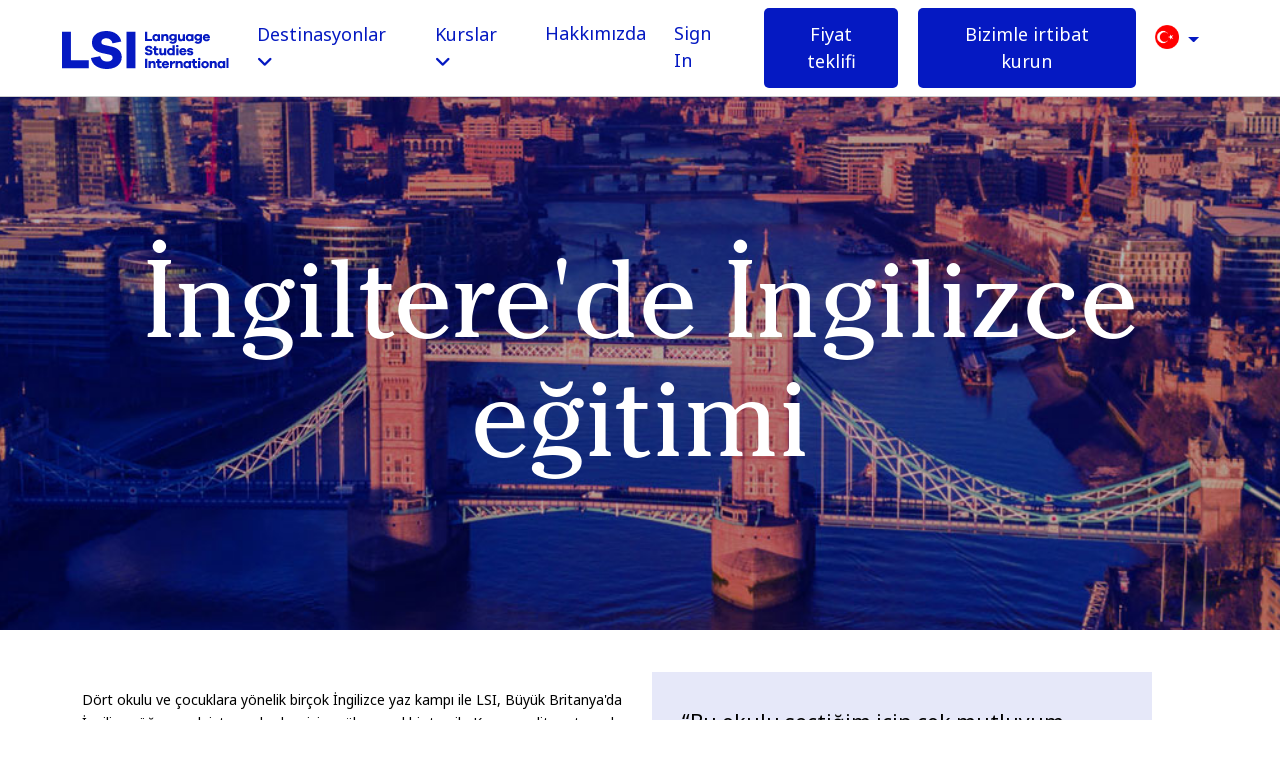

--- FILE ---
content_type: text/html; charset=UTF-8
request_url: https://www.lsi.edu/tr/ingilterede-ingilizce-ogrenmek
body_size: 36506
content:

<!DOCTYPE html>
<html   xml:lang="tr" lang="tr" >
<head>
    <link rel="shortcut icon" href="/favicon.ico" />
    <meta property="og:image" content="http://www.lsi.edu/images/og/home/lsi-logo.png"/>
    <meta http-equiv="Content-Type" content="text/html; charset=UTF-8" /><meta http-equiv="content-language" content="tr" />    <link rel="canonical" href="https://www.lsi.edu/tr/ingilterede-ingilizce-ogrenmek" ><link rel="alternate" hreflang="zh" href="https://www.lsi.edu/cn/学习-英语-在-英格兰" ><link rel="alternate" hreflang="it" href="https://www.lsi.edu/it/lmpara-inglese-in-Inghilterra" ><link rel="alternate" hreflang="tr" href="https://www.lsi.edu/tr/ingilterede-ingilizce-ogrenmek" ><link rel="alternate" hreflang="es" href="https://www.lsi.edu/sp/estudiar-ingles-en-inglaterra" ><link rel="alternate" hreflang="en" href="https://www.lsi.edu/en/english-school/learn-english-in-england" ><link rel="alternate" hreflang="x-default" href="https://www.lsi.edu/en/english-school/learn-english-in-england" ><link rel="alternate" hreflang="de" href="https://www.lsi.edu/de/englisch-lernen-in-england" ><link rel="alternate" hreflang="ru" href="https://www.lsi.edu/ru/изучайте-английский-в-англии" ><link rel="alternate" hreflang="ar" href="https://www.lsi.edu/ar/english-school/learn-english-in-england" ><link rel="alternate" hreflang="pt" href="https://www.lsi.edu/br/aprenda-inglês-na-inglaterra" ><link rel="alternate" hreflang="de-CH" href="https://www.lsi.edu/ch/sprachschulen-englisch-england" ><link rel="alternate" hreflang="fr" href="https://www.lsi.edu/fr/apprenez-l'anglais-en-angleterre" ><link rel="alternate" hreflang="ko" href="https://www.lsi.edu/kr/영국에서-영어-학습" ><link rel="alternate" hreflang="ja" href="https://www.lsi.edu/jp/イギリス留学で英語語学研修" >    <meta name="verify-v1" content="V2Q2WDAPS/OK7v7Dk2Wdx0F5MnmVwF7niUkddHOichU=" />
    <meta name="google-site-verification" content="OW06dIXIQhZpMnorI74o2p9KTDWcMayh_bAxcxDHxTE" />
    <meta name="description" content="LSI ile Ingiltere'de ingilizce öğrenin, 50 yıl deneyimi ile dil eğitim uzmanı. Ingiltere'de ingilizce dil kursları eğitimi" />
    <meta name="keywords" content="Ingiltere Ingilizce öğrenmek eğitim dil kurslar okul" />
    <title>Ingiltere'de ingilizce kursları |Ingiltere'de ingilizce öğrenmek| LSI</title>
    <link rel="stylesheet" href="https://cdnjs.cloudflare.com/ajax/libs/bootstrap-select/1.12.4/css/bootstrap-select.min.css">
    <meta name="viewport" content="width=device-width, initial-scale=1, shrink-to-fit=no">
<link href="https://fonts.googleapis.com/css?family=Noto+Sans:400,700&display=swap" rel="stylesheet" media="print" onload="this.onload=null;this.removeAttribute('media');">
<link rel="stylesheet" href="https://cdn.jsdelivr.net/npm/@fortawesome/fontawesome-free@6.7.2/css/all.min.css">
<link rel="stylesheet" href="/assets/v6/css/bootstrap.min.css">
<script>
    window.dataLayer = window.dataLayer || [];
    function gtag(){dataLayer.push(arguments);}

    if(localStorage.getItem('googleConsentMode') === null){
        gtag('consent', 'default', {
            'ad_storage': 'denied',
            'analytics_storage': 'denied',
            'personalization_storage': 'denied',
            'functionality_storage': 'denied',
            'security_storage': 'denied',
        });
    } else {
        gtag('consent', 'default', JSON.parse(localStorage.getItem('googleConsentMode')))
        if(JSON.parse(localStorage.getItem('googleConsentMode'))['ad_storage']=="granted"){
            gtag('config', 'TAG_ID', { ' allow_enhanced_conversions':true } ) ;
        }
    }
</script>
<!-- Google Tag Manager gtm-->
<script>
    (function(w,d,s,l,i){w[l]=w[l]||[];w[l].push({'gtm.start':
            new Date().getTime(),event:'gtm.js'});var f=d.getElementsByTagName(s)[0],
        j=d.createElement(s),dl=l!='dataLayer'?'&l='+l:'';j.async=true;j.src=
        'https://www.googletagmanager.com/gtm.js?id='+i+dl;f.parentNode.insertBefore(j,f);
    })(window,document,'script','dataLayer','GTM-KDV42X7');
</script>

<!-- End Google Tag Manager gtm-->
<script>
var ajaxUrl = "https://www.lsi.edu/ajax/";
</script>

<style>


/* ============================= *
*	  BOOTSTRAP CUSTOMIZATION    *
* ============================== */
.no-gutters > [class*="col-"] {
    padding-left: 0 !important;
    padding-right: 0 !important;
}

@media (min-width: 768px){
    .container {width: 720px;}
}

@media (min-width: 992px){
    .container {width: 939px; }

    #main-content{ padding-top: 85px; }
}

@media (min-width: 1200px){
    .container {width: 1140px;}
}

/* ============================= *
*	      GENERAL STYLES         *
* ============================== */

body {
   /*  --black: #333;
    --dark-grey: rgb(112,111,111);
    --lsi-blue: rgb(32, 65, 154);
    --lsi-grey: rgb(200, 200, 200);
    --lsi-light-blue: rgb(201, 212, 231);
    --lsi-red: rgb(220, 105, 81);
    --lsi-light-red: rgb(247, 220, 209);
    --lsi-yellow: rgb(255, 245, 104);
    --light-grey: rgb(240,240,240); */
	color: #000000;
    font-family: 'Noto Sans', serif !important;
}

body.contactOpen{
    overflow: hidden;
    max-height: 100vh;
    width: 100%;
}

h1,h2,h3,h4,h5,h6 { font-family: 'CheltenhamITCPro-Book'; serif; }

h2{
	font-weight: 300;
	font-size: 40px;
}

h3{
	font-family: 'Noto Sans', sans-serif;
	font-size: 24px;
}

p{
    color: #000000;
    font-family: "Noto Sans", serif;
    font-size:16px;
    line-height: 1.66em;
}

#main-content{
    padding-top: 60px;
}

#generic-header-image{
    top: 70px !important;
}

#page-title{ margin-top: 60px !important; }

.intro-description{ font-size: 19px; }

.nopadding{
    padding: 0 !important;
    margin: 0 !important;
}

.nav-flag{
    height: 24px;
    width: 24px;
    margin-top: -10px;
}

/* Flag sprites */
.sprite {
    background: url(/assets/v3/images/flags/new/spritesheet.png) no-repeat;
    display:inline-block;
}

.sprite-ar_ae {
    background-position: -5px -5px;
    height: 24px;
    width: 24px;
}

.sprite-ar_bh {
    background-position: -39px -5px;
    height: 24px;
    width: 24px;
}

.sprite-ar_eg {
    background-position: -73px -5px;
    height: 24px;
    width: 24px;
}

.sprite-ar_kw {
    background-position: -107px -5px;
    height: 24px;
    width: 24px;
}

.sprite-ar_om {
    background-position: -141px -5px;
    height: 24px;
    width: 24px;
}

.sprite-ar_qa {
    background-position: -175px -5px;
    height: 24px;
    width: 24px;
}

.sprite-ar_sa {
    background-position: -209px -5px;
    height: 24px;
    width: 24px;
}

.sprite-de_at {
    background-position: -5px -39px;
    height: 24px;
    width: 24px;
}

.sprite-de_ch {
    background-position: -39px -39px;
    height: 24px;
    width: 24px;
}

.sprite-de_de {
    background-position: -73px -39px;
    height: 24px;
    width: 24px;
}

.sprite-de_lu {
    background-position: -107px -39px;
    height: 24px;
    width: 24px;
}

.sprite-en_au {
    background-position: -141px -39px;
    height: 24px;
    width: 24px;
}

.sprite-en_ca {
    background-position: -175px -39px;
    height: 24px;
    width: 24px;
}

.sprite-en_gb {
    background-position: -209px -39px;
    height: 24px;
    width: 24px;
}

.sprite-en_ie {
    background-position: -5px -73px;
    height: 24px;
    width: 24px;
}

.sprite-en_nz {
    background-position: -39px -73px;
    height: 24px;
    width: 24px;
}

.sprite-en_us {
    background-position: -73px -73px;
    height: 24px;
    width: 24px;
}

.sprite-es_ar {
    background-position: -107px -73px;
    height: 24px;
    width: 24px;
}

.sprite-es_bo {
    background-position: -141px -73px;
    height: 24px;
    width: 24px;
}

.sprite-es_cl {
    background-position: -175px -73px;
    height: 24px;
    width: 24px;
}

.sprite-es_co {
    background-position: -209px -73px;
    height: 24px;
    width: 24px;
}

.sprite-es_ec {
    background-position: -5px -107px;
    height: 24px;
    width: 24px;
}

.sprite-es_es {
    background-position: -39px -107px;
    height: 24px;
    width: 24px;
}

.sprite-es_mx {
    background-position: -73px -107px;
    height: 24px;
    width: 24px;
}

.sprite-es_pa {
    background-position: -107px -107px;
    height: 24px;
    width: 24px;
}

.sprite-es_pe {
    background-position: -141px -107px;
    height: 24px;
    width: 24px;
}

.sprite-es_py {
    background-position: -175px -107px;
    height: 24px;
    width: 24px;
}

.sprite-es_uy {
    background-position: -209px -107px;
    height: 24px;
    width: 24px;
}

.sprite-es_ve {
    background-position: -5px -141px;
    height: 24px;
    width: 24px;
}

.sprite-fr_be {
    background-position: -39px -141px;
    height: 24px;
    width: 24px;
}

.sprite-fr_ca {
    background-position: -73px -141px;
    height: 24px;
    width: 24px;
}

.sprite-fr_fr {
    background-position: -107px -141px;
    height: 24px;
    width: 24px;
}

.sprite-fr_lu {
    background-position: -141px -141px;
    height: 24px;
    width: 24px;
}

.sprite-it_it {
    background-position: -175px -141px;
    height: 24px;
    width: 24px;
}

.sprite-ja_jp {
    background-position: -209px -141px;
    height: 24px;
    width: 24px;
}

.sprite-ko_kr {
    background-position: -5px -175px;
    height: 24px;
    width: 24px;
}

.sprite-pt_ao {
    background-position: -39px -175px;
    height: 24px;
    width: 24px;
}

.sprite-pt_br {
    background-position: -73px -175px;
    height: 24px;
    width: 24px;
}

.sprite-pt_pt {
    background-position: -107px -175px;
    height: 24px;
    width: 24px;
}

.sprite-ru_by {
    background-position: -141px -175px;
    height: 24px;
    width: 24px;
}

.sprite-ru_kg {
    background-position: -175px -175px;
    height: 24px;
    width: 24px;
}

.sprite-ru_kz {
    background-position: -209px -175px;
    height: 24px;
    width: 24px;
}

.sprite-ru_ru {
    background-position: -5px -209px;
    height: 24px;
    width: 24px;
}

.sprite-ru_tj {
    background-position: -39px -209px;
    height: 24px;
    width: 24px;
}

.sprite-ru_tm {
    background-position: -73px -209px;
    height: 24px;
    width: 24px;
}

.sprite-ru_uk {
    background-position: -107px -209px;
    height: 24px;
    width: 24px;
}

.sprite-ru_uz {
    background-position: -141px -209px;
    height: 24px;
    width: 24px;
}

.sprite-tr_az {
    background-position: -175px -209px;
    height: 24px;
    width: 24px;
}

.sprite-tr_tr {
    background-position: -209px -209px;
    height: 24px;
    width: 24px;
}

.sprite-zh_ch, .sprite-zh_cn {
    background-position: -243px -5px;
    height: 24px;
    width: 24px;
}

/* ============================= *
*	          HEADER             *
* ============================== */
.skip-to{
    background: #e90052;
    border-radius: 0 0 2px 2px;
    color: #fff;
    left: 1em;
    padding: 1em;
    position: absolute;
    text-decoration: none;
    top: -50px;
    transition: .2s;
    z-index: 1000;
}

.overlayContactOpen {
    overflow-y: hidden !important;
    max-height: 100vh;
    width: 100%;
}

.contact-overlay.closed{
    position: fixed;
    background-color: #fff;
    left: 0;
    right: 0;
    bottom: 100%;
    pointer-events: none;
    visibility: hidden;
    z-index: 22;
    -webkit-transition: visibility 0s linear 0.3s,z-index 0.3s ease,-webkit-transform 0.3s ease;
    transition: visibility 0s linear 0.3s,z-index 0.3s ease,-webkit-transform 0.3s ease;
    -o-transition: transform 0.3s ease,visibility 0s linear 0.3s,z-index 0.3s ease;
    transition: transform 0.3s ease,visibility 0s linear 0.3s,z-index 0.3s ease;
    transition: transform 0.3s ease,visibility 0s linear 0.3s,z-index 0.3s ease,-webkit-transform 0.3s ease;
}

.contact-overlay.opened{
    position: fixed;
    background-color: #fff;
    left: 0;
    right: 0;
    bottom: 100%;
    pointer-events: none;
    visibility: hidden;
    z-index: 9999;
    -webkit-transition: visibility 0s linear 0.3s,z-index 0.3s ease,-webkit-transform 0.3s ease;
    transition: visibility 0s linear 0.3s,z-index 0.3s ease,-webkit-transform 0.3s ease;
    -o-transition: transform 0.3s ease,visibility 0s linear 0.3s,z-index 0.3s ease;
    transition: transform 0.3s ease,visibility 0s linear 0.3s,z-index 0.3s ease;
    transition: transform 0.3s ease,visibility 0s linear 0.3s,z-index 0.3s ease,-webkit-transform 0.3s ease;
    height: 100%;
    -webkit-transform: translate(0,100%);
    -ms-transform: translate(0,100%);
    transform: translate(0,100%);
    pointer-events: auto;
    visibility: visible;
    -webkit-transition-delay: 0.0001s;
    -webkit-overflow-scrolling: touch;
}

.navbar{
    border-radius: 0;
    border: none;
    margin-bottom: 0;
}

.navbar-brand>img {
    height: 100%;
    width: auto;
    margin-left: 30px;
    margin-top: 0px;
}

.navbar-nav>li>a{
    padding-left: 30px;
    padding-right: 30px;
    -moz-transition:.3s;
    -o-transition:.3s;
    -webkit-transition:.3s;
    transition:.3s;
}

.nav>li>a:hover, .nav>li>a:focus{
    color: white !important;
    background-color: transparent;
}

#main-header, #language-schools-header{
    left: 0;
    position: absolute;
    right: 0;
}

header .contact-us span{
    padding-left: 5px;
    font-size: 12px;
    line-height: 12px;
}

header .contact-email a{
    padding-right: 15px !important;
}

header .telephone {display: inline;}

header .telephone a{
    display: inline-block;
    padding-left: 7px;
    padding-right: 7px;
}

/* Primary Nav */
#primary-nav, #agents-primary-nav{
    min-height: 65px;
    -webkit-transition: all .4s linear;
    position: relative;
    transition: all .4s linear;
    z-index: 1;
    position: fixed;
    width: 100%;
}

#primary-nav .navbar-brand, #agents-primary-nav .navbar-brand{
    height: 60px;
    line-height: 60px;
    padding: 10px 15px;
}

#primary-nav .navbar-header, #agents-primary-nav  .navbar-header{
    float:  left;
}

#primary-nav .navbar-nav, #agents-primary-nav .navbar-nav{
    margin: 0;
}

#primary-nav .navbar-nav>li>a, #agents-primary-nav .navbar-nav>li>a{
    color:  #0519c2;
    line-height: 30px;
}

/*
#primary-nav .navbar-nav>li:first-child a, #agents-primary-nav .navbar-nav>li:first-child a{
    padding-left: 15px;
}
*/

#primary-nav .telephone .dropdown-menu{
    min-width: 200px !important;
}

#primary-nav .telephone .dropdown-menu a{
    color: rgb(32, 65, 154);
    text-decoration: none;
    font-size: 16px;
    line-height: 30px;
}

#primary-nav .telephone .dropdown-menu>li>a{
    padding-left: 13px;
    padding-right: 13px;
}

#primary-nav .countries-phones .col-drodown-links span{margin-left: 10px;}

#primary-nav .telephone .dropdown-menu>li{display: inline;}

#primary-nav .telephone .dropdown-menu>li span {
    display: inline-block;
    padding-bottom: 0 !important;
    padding-top: 0 !important;
}

#primary-nav .pipe span{
    color: white;
    display: inline-block;
    font-size: 14px;
    font-weight: bold;
    padding-bottom: 20px;
    padding-top: 20px;
}

/* Collapse Nav */
#collapse-nav .navbar-nav{
    float: none;
    font-size: 18px;
    padding-right: 75px;
}

#collapse-nav #menu-toggle {
    border-radius: 50%;
    border: none;
    cursor: pointer;
    float: right;
    margin-top: 4px;
    margin-left: 0px;
    width: 35px;
    right: 30px;
    font-size: 30px;
    color: #0519c2;
    margin-top: 0px;
}

#collapse-nav #menu-toggle::after {
    position: absolute;
    margin-left: 35px;
    bottom: 20px;
    color:  white;
}

#collapse-nav #menu-toggle div {
    backface-visibility: hidden;
    background: #0519c2;
    height: 3px;
    margin: 7px auto;
    transition: all 0.3s;
    width: 100%;
}

#collapse-nav .menu-toggle-title{
    border-radius: 50%;
    color: #0519c2;
    border: none;
    cursor: pointer;
    float: right;
    margin-top: 8px;
    padding: 4px 7px;
    margin-left: 0px;
    width: 54px;
    right: 30px;
}

#enrol-menu {
    padding-top: 0;
}

#enrol-menu .course-type-question{
    background-color: rgb(220, 105, 81);
    color: white;
    padding: 15px;
}

#enrol-menu .dropdown-links{
    padding: 10px 20px;
}

/* ============================= *
*           SIDE NAV             *
* ============================== */

/* V5 SIDEBAR */

.v5-no-padding{ padding: 0px !important; }

#sidebar-wrapper .aside-menu-scroller{ background: rgb(5,25,194); }

.v5-sidebar{ width: 100% !important; }



a.v5-sidebar-contact-us { margin-bottom: 20px; }
.v5-sidebar-wrapper-logo{
    width: 57px;
    padding-left: 0px !important;
}

.v5-learnbar-visible-only-on-mobile{ display: none; }

#v5-learnbar .fa-chevron-up{
    color: rgb(5,25,194);
    padding-right: 5px;
}

#learnBarMobileContent{
    border-top: 1px solid;
}

#side-menu-toggle{ cursor: pointer; }


.sidebar-submenu{ display: none; }

.sidebar-heading{
    border-top: 1px solid white;
    padding-top: 10px;
    cursor: pointer;
}

#side-menu-toggle .fa{
    font-size: 50px;
    color: rgb(5,25,194);
}

#sidebar-wrapper h2{
    color: white;
    margin-top: 15px;
    margin-bottom: 0px;
    font-size: 22px;
    font-family: 'CheltenhamITCPro-Book';
}

    /*The side navigation menu*/
#sidebar-wrapper {
    height: 100%;
    width: 0; /* 0 width - change this with JavaScript */
    position: fixed; /* Stay in place */
    z-index: 1001; /* Stay on top */
    right: 0;
    background-color: white;
    overflow-x: hidden; /* Disable horizontal scroll */
    -moz-transition: 0.3s cubic-bezier(1,0,0.1,1);
    -webkit-transition: 0.3s cubic-bezier(1,0,0.1,1);
    -o-transition: 0.3s cubic-bezier(1,0,0.1,1);
    transition: 0.3s cubic-bezier(1,0,0.1,1);
}

#sidebar-wrapper::-webkit-scrollbar {
    width: 0;  /* remove scrollbar space */
    background: transparent;  /* optional: just make scrollbar invisible */
}

/* The navigation menu links */
#sidebar-wrapper ul{
    padding: 0;
    margin-bottom: 0;
    list-style-type: none;
}

#sidebar-wrapper .aside-menu-scroller{
    overflow: auto;
    margin-top: 55px;
    padding-top: 10px;
    height: 100%;
}

#sidebar-wrapper .aside-menu-scroller::-webkit-scrollbar {
    width: 10px;
    height: 10px;
    border-bottom: 1px solid #eee;
    border-top: 1px solid #eee;
}

#sidebar-wrapper .aside-menu-scroller::-webkit-scrollbar-thumb {
    border-radius: 8px;
    background-color: rgb(220, 105, 81);
    border: 2px solid #eee;
}

#sidebar-wrapper .aside-menu-scroller::-webkit-scrollbar-track {
    -webkit-box-shadow: inset 0 0 6px rgba(0,0,0,0.2);
}

#sidebar-wrapper li { padding: 5px 0; }

#v5-learnbar li{
    padding: 15px;
    text-align: left;
}

#online-laerning-menu, #juniorSchoolsOptions{ color: white; }

#sidebar-wrapper #learnbar_language_section1 li:not(:last-child):hover, #exam-preparation-menu li:not(:last-child):hover,
#sidebar-wrapper #work-experience-and-career-menu li:not(:last-child):hover,
#sidebar-wrapper #junior-courses-menu li:not(:last-child):hover,
#sidebar-wrapper #sidebar-other-links li:not(:last-child):hover,
#sidebar-wrapper #online-laerning-menu li:not(:last-child):hover,
#sidebar-wrapper .contact-media a:hover{
    background: rgba(5, 25, 194,0.05);
    text-decoration: none;
}

#sidebar-wrapper li>a {
    color: white;
    display: block;
    transition: 0.3s;
    text-decoration:none;
}


#sidebar-wrapper .school-languages:after{
    color: rgb(220, 105, 81);
    content:"\e080";
    font-size: 14px;
    font-family: "Glyphicons Halflings", serif;
    display: inline-block;
    float: right;
}

#sidebar-wrapper .change-region img{
    height: 64px;
}

#sidebar-wrapper #sidebar-other-links{ margin-top: 20px; }

#sidebar-wrapper .contact-media a{
    color: #000000;
    margin-right: 10px;
}

#sidebar-wrapper .contact-media img{
    padding-bottom: 5px;
    width: 22px;
}

#side-menu-toggle img{ width: 50px; }

#sidebar-wrapper .contact-media a span{
    color: #000000;
    margin-left: 15px;
    vertical-align: middle;
}


.v5-sidebar-contact-us{
    color: white;
    font-size: 16px;
    display: block;
}

.v5-sidebar-contact-us i.fa.fa-phone {
    transform: scaleX(-1);
    margin-right: 5px;
    margin-left: 1px;
}

#sidebar-wrapper .contact-media a .v5-sidebar-become-host-family{
    margin-left: 0px;
}


.v5-sidebar-box-border__min_height{ min-height: 300px; }

.v5-sidebar-box-border__right__highlighted .contact-media a, .v5-sidebar-box-border__right__highlighted .contact-media a span{ color: white !important; }

.v5-sidebar-box-contact__button, .v5-sidebar-box-contact__button:hover{
    background: white !important;
    text-align: center;
    text-transform: uppercase;
    padding: 3px 5px;
    width: 100%;
    margin-bottom: 10px;
    display: block;
}

.v5-sidebar-box-border__right__highlighted .contact-media .v5-sidebar-box-contact__button span{
    color:  rgb(5,25,194) !important;
    font-weight: bold;
}

/* Overlay animation */
#sidebar-overlay.animate-opacity {
    -webkit-transition: opacity 0.5s ease-in-out;
    -moz-transition: opacity 0.5s ease-in-out;
    transition: opacity 0.5s ease-in-out;
}

#sidebar-overlay{
    position: fixed;
    display: none;
    width: 100%;
    height: 100%;
    top: 0;
    left: 0;
    right: 0;
    bottom: 0;
    background-color: rgba(0,0,0,0.7);
    z-index: 2;
}

#partner-schools-menu{
    position: absolute;
    left: 0;
    top: 68px;
    background: #020545;
    color: white;
    padding: 20px;
    width: 100%;
    z-index: 99999999;
    height: 100%;
}

#partner-schools-menu ul {
    list-style-type: none;
    padding: 0;
    margin: 0;
}

#partner-schools-menu a{
    text-decoration: none;
    color: black;
}

#partner-schools-menu .fa-chevron-up, #partner-schools-menu .fa-chevron-down{ color: white; }

#partner-schools-menu .v5-learnbar-lang__active .fa-chevron-up, #partner-schools-menu .v5-learnbar-lang__active .fa-chevron-down{ color: #0519c2; }

#partner-schools-popup-title{
    float: left;
    margin-bottom: 20px !important;
}

#partner-schools-popup-x{
    float: right;
    color: white;
    font-size: 16px;
    font-weight: bold;
    cursor: pointer;
}

.learnbar-icon-xs-screen, .mobile-change-region .flag{ float: right; }

.learn-bar-hr-xs-screen{ display: none !important; }

/* Menu button */
#sidebar-wrapper .v5-sidebar-wrapper-logo, #sidebar-wrapper .menu-button{
    text-align: right;
    padding-left: 30px;
    margin-top: 13px;
    margin-bottom: 13px;
    margin-left: 5px;
}


#side-menu-toggle div {
    backface-visibility: hidden;
    background: rgb(220, 105, 81);
    height: 2px;
    margin: 4px auto;
    transition: all 0.3s;
    width: 100%;
}

#side-menu-toggle.on .one {transform: rotate(45deg) translate(5px, 4px);}

#side-menu-toggle.on .two {opacity: 0;}

#side-menu-toggle.on .three {transform: rotate(-45deg) translate(4px, -4px);}

.grecaptcha-badge{ display: none; }

#recaptcha-disclaimer{ font-size: 10px; }


/* LEARN BAR */

#v5-learnbar{ margin-top: 10px; }

#v5-learnbar .col-md-2{ width: 15%; }

#v5-learnbar a:hover{ text-decoration: none; }

.v5-learnbar-lang{
    padding: 5px;
    color: white;
    border: 1px solid white;
    text-align: center;
    margin-right: 10px;
    text-transform: uppercase;
    font-size: 10px;
    cursor: pointer;
}

.v5-learnbar-lang__active, .v5-learnbar-lang:hover, #lang-button-other:hover{
    background: white;
    color: rgb(5,25,194) !important;
}

.v5-learnbar-country-container{ margin-bottom: 50px; }

.v5-learnbar-country{
    display: none;
    margin-top: 10px;
    padding-left: 0px;
}

.v5-learnbar-country-col{
    margin-top: 10px;
    padding-left: 0px;
}

.v5-learnbar-country__active{ display: inherit !important; }


.v5-learnbar-country-link:hover{ background: rgba(5, 25, 194,0.05); }

#lang-button-other a{ color: white; }

#lang-button-other a:hover{ color: #0519c2 !important; }

#lang-button-other:hover, #lang-button-other .more-language:hover{ color: white; }

.fa-phone, .fa-envelope, .fa-headphones-alt{ font-size: 20px; }

/* ============================= *
*	      MEDIA QUERIES          *
* ============================== */

@media only screen and (min-width: 992px) {
    #generic-header-image {
        top: 0px !important;
    }
}

@media only screen and (min-width: 481px) {

    #partner-schools-menu a { color: white; }

    #partner-schools-popup-x{ margin-top: 20px; }

    #collapse-nav #menu-toggle { padding-top: 10px; }

    #collapse-nav .menu-toggle-title{ margin-top: 16px; }

    .v5-learnbar-country-link, .v5-learnbar-country-link:hover{
        color: white;
        font-weight: bold;
        text-decoration: none;
    }

    .v5-learnbar-book-now {
        background: rgb(5,25,194);
        color: white !important;
        max-width: 180px;
        padding: 5px;
        text-transform: uppercase;
    }
}

@media (min-width: 992px) {
    .v5-learnbar-country-container .col-lg-3 {
        float: left;
        margin-right: -10px;
        margin-left: 10px;
    }
}


@media only screen and (max-width: 1450px) {
    #primary-nav .contact-email-sm-hide { display: none; }
}

@media only screen and (max-width: 1199px){

    /*SIDEBAR AND LEARN BAR*/
    #sidebar-wrapper h2, .fa-phone, .fa-envelope, .fa-headphones-alt{ font-size: 18px; }

    .v5-learnbar-lang{ margin-right: 5px; }

    #collapse-nav .navbar-nav{ font-size: 16px; }
}

@media only screen and (max-width: 1100px){
    #primary-nav .contact-us-sm-hide{ display: none; }
}


@media only screen and (max-width: 991px){
    .v5-learn-bar-sub-section{
        min-height: 240px;
    }

    .v5-sidebar-box-border__min_height {
        min-height: 255px;
    }
}

@media (min-width: 768px) {
    .navbar-header { float: left; }
}

@media only screen and (max-width : 1300px) {
    #language-schools-header #primary-nav .navbar-nav>li>a, #agents-primary-nav .navbar-nav>li>a {
        padding-left: 19px;
        padding-right: 19px;
    }

    .aside-menu-scroller .aside-left-col-md-5{ width: 0%; }

    .aside-menu-scroller .aside-left-col-md-6{ width: 100% }
}

/* Large Devices, Wide Screens */
@media only screen and (max-width : 1024px) {
 	#student-experience, #professional-centre{ background: rgb(200, 200, 200) !important; }

    #language-courses{ background: #FFFFFF !important; }

    #language-courses h2{ color: black !important; }

    #student-experience h2, #student-experience-body p, #professional-centre h2{ color: rgb(32, 65, 154) !important; }
}

/* Medium Devices, Desktops */
@media only screen and (max-width : 815px) {
    #main-header #primary-nav .navbar-nav>li>a, #language-schools-header #primary-nav .navbar-nav>li>a{
        padding-left: 12px;
        padding-right: 12px;
    }
}

@media only screen and (max-width : 992px) {
    #collapse-nav .book-online {
        display: none;
    }
}

/* Small Devices, Tablets */
@media only screen and (max-width : 767px) {

    .nav-flag{ margin-top: -5px; }

    #collapse-nav .menu-toggle-title{ text-transform: uppercase; }

    #collapse-nav .navbar-nav>li>a{ padding-top: 14px; }

    .img-close-button-hide-sm{ display: none; }

    .v5-sidebar-box-border__right__highlighted #v5-xs-contct-heading{ display:none; }

    a.v5-sidebar-contact-us {
        text-align: center;
        font-size: 20px;
        margin-bottom: 0px;
    }

    .v5-sidebar .v5-sidebar-box-border__right__highlighted {
        min-height: inherit;
        padding: 20px 40px;
        position: fixed;
        bottom: 0px;
        z-index: 1;
        left: 0px;
    }

    .v5-sidebar-box-border__min_height { min-height: inherit; }

    .aside-left-col-md-6 { padding-left: 0px; }
}


    h2{ font-size: 28px; }

    h3{ font-size: 18px; }

    h4{ font-size: 16px; }

    p{ font-size: 14px; }

    #main-content{ padding-top: 65px; }

    /* Primary Nav */
    #primary-nav, #agents-primary-nav{ min-height: 50px; }

    #primary-nav .navbar-brand, #agents-primary-nav .navbar-brand{
        height: 50px;
        line-height: 50px;
    }

    #collapse-nav #menu-toggle::after{
        bottom: 15px;
    }

    /* Sidebar */
    #sidebar-wrapper .menu-button{padding-left: 15px;}

    #sidebar-other-links li>a{ font-size: 18px !important; }

    #sidebar-wrapper li.col-xs-6{ padding: 5px 0px; }

    #sidebar-other-links{ margin-top: 0px; }

    .main-title-margin { margin-top: 35px; }

    .v5-learn-bar-sub-section { min-height: 115px; }


@media only screen and (max-width : 991px) {
    .navbar-brand > img {
        margin-left: 5px;
        margin-top: 11px;
        height: 120%;
    }

    .v5-main-menu-item-sm-hide{ display: none !important; }
}


/*  Small Devices, Phones */
@media only screen and (max-width : 599px) {

    #learnBarMobileContent, .v5-learnbar-country-col{
        border: 0px;
        padding: 0px;
    }

    #language-courses .v5-btn-rectangle__small_centered{ margin-top: 30px; }

    #language-schools-menu,.sidebar-submenu{ min-height: 250px; }

    .contact-media.v5-sidebar-box-contact{ padding: 20px; }

    #sidebar-wrapper { z-index: 999999998; }

    #primary-nav, #agents-primary-nav { z-index: 999999999 !important; }

    .v5-learnbar-country-container{ display: none !important; }

    .aside-menu-scroller .container-fluid{ padding: 0px; }

    .contact-media.v5-sidebar-box-contact{ padding: 0px; }

    .call-back-hide-xs{ display: none !important; }

    #sidebar-wrapper .contact-media a {
        margin: 10px auto;
        padding: 10px !important;
        display: block;
    }

    .v5-sidebar-box-border__min_height{ min-height: 0px; }

    .v5-sidebar-become-host-family{ display: none; }

    .v5-sidebar-box-contact__button, .v5-sidebar-box-contact__button:hover{
        width: 80%;
        margin: 5px auto;
    }

    #sidebar-wrapper li.v5-learnbar-school-links>a{ font-size: 18px !important; }

    div #side-menu-toggle{
        position: fixed;
        margin-left: 100px;
        z-index: 1;
    }

    .v5-xs-no-padding{ padding: 0px !important; }

    .v5-learnbar-visible-only-on-mobile{
        display: inline;
        margin-left: 10px;
    }


    #sidebar-wrapper .menu-button .menu-toggle-text{
        padding-top: 7px;
        padding-bottom: 7px;
    }

    .intro-description{ font-size: 14px; }

    #online-laerning-menu,#language-schools-menu,#work-experience-and-career-menu,#exam-preparation-menu,#junior-courses-menu{ display: none; }

    #online-laerning-menu li.col-md-12.col-xs-6,#language-schools-menu li,
    #work-experience-and-career-menu li,#exam-preparation-menu li,#junior-courses-menu li, #sidebar-nd-links li, #partner-schools-menu li{
        width: 100%;
        padding: 10px 0px 10px 10px !important;
        font-size: 18px !important;
        font-weight: inherit;
        text-transform: capitalize;
        border: 0px;
    }

    #online-laerning-menu li.col-md-12.col-xs-6,
    #work-experience-and-career-menu li,#exam-preparation-menu li,#junior-courses-menu li,#sidebar-other-links li{
        width: 100%;
        color: white;
    }


    #online-laerning-menu li.col-md-12.col-xs-6:first-child,#language-schools-menu li:first-child, #sidebar-other-links li:first-child,
    #work-experience-and-career-menu li:first-child,#exam-preparation-menu li:first-child,#junior-courses-menu li:first-child{
        padding-top: 15px !important;
    }

    #language-schools-menu li>a, #partner-schools-menu li>a{
        color: white !important;
        font-weight: bold;
        border-bottom: 1px solid white;
        font-size: 18px;
        text-decoration: none;
        width: 100%;
        display: block;
        padding-bottom: 10px;
    }


    .learnbar-icon-xs-screen, #juniorSchoolsArrow, #onlineEnglishArrow{
        display: inline !important;
        float: right;
        color: white;
        padding-right: 10px;
    }

    .learn-bar-hr-xs-screen{
        display: inherit !important;
        margin: 10px 0px 0px 0px;
    }

    .learn-bar-hr-xs-screen__blue{
        border-bottom: 1px solid rgb(5,25,194);
        margin-top: 12px;
    }

    #sidebar-wrapper .col-xs-12{ padding: 0px; }

    #sidebar-wrapper h2 { font-size: 18px !important; }

    .v5-learn-bar-sub-section{ min-height: 30px; }

    #sidebar-wrapper #sidebar-other-links { margin-top: 0px; }

    #v5-xs-contct-heading{
        color: rgb(5,25,194) !important;
        border: 0px !important;
        margin-left: 7px;
    }

    .contact-media a {
        padding: 0px 10px !important;
        display: block;
    }

    /* MOBILE LEARN BAR*/
    #v5-learnbar .col-md-2{ width: 100%; }

    a.more-language.ajax-popup-link { color: white }

    .v5-learnbar-lang__active {
        font-weight: bold;
        background: white !important;
        border: 1px solid white;
        color: #0519c2 !important;
    }

    .v5-learnbar-country-col {
        width: 100%;
        text-align: center;
        margin-top: 0px;
        border-top: 2px solid white;
    }

    .v5-learnbar-country-link, .v5-learnbar-country-link:hover{
        font-size: 18px !important;
        line-height: 37px;
        color: #0519C2;
        text-decoration: none;
        text-align: center;
        width: 100%;
        background: white;
        display: block;
    }
}





/* Custom, iPhone Retina */
@media only screen and (max-width : 320px  ) {
    #sidebar-wrapper .contact-media a:not(:first-child){
        padding-left: 10px;
    }

    div #side-menu-toggle{ margin-left: 70px; }

    .g-recaptcha>div>div{width:100% !important;max-width:302px;overflow:hidden;padding:0;border-top:1px solid #D3D3D3;border-right:1px solid #D3D3D3;-webkit-border-radius:4px;-moz-border-radius:4px;border-radius:4px;-webkit-box-shadow:2px 0 4px -1px rgba(0,0,0,.08);-moz-box-shadow:2px 0 4px -1px rgba(0,0,0,.08);box-shadow:2px 0 4px -1px rgba(0,0,0,.08);}

	.g-recaptcha iframe{width:100%;height:100%;}
}

</style>

<style>

                #learnbar-sidebar-desktop .languages .language-button{font-size: 11px !important;}

                @media only screen and (min-width: 1200px){
                     #welcome-to-lsi #want-to-learn-box .select-language-container p, #welcome-to-lsi #want-to-learn-box .select-language-container .pick-a-language{
                        font-size: 36px !important;
                     }
                }
                
                @media only screen and (max-width: 1199px){
                     #welcome-to-lsi #want-to-learn-box .select-language-container p, #welcome-to-lsi #want-to-learn-box .select-language-container .pick-a-language{
                        font-size: 30px !important;
                     }
                     
                     #book-button, #book-button:after {
                        font-size: 16px !important;
                    }
                }
                               
			    @media screen and (max-width: 992px){
                    #learnbar-box .languages .language-button{
                        font-size: 12px !important;
                    }
                    
                    #welcome-to-lsi #want-to-learn-box .select-language-container p, #welcome-to-lsi #want-to-learn-box .select-language-container .pick-a-language{
                        font-size: 36px !important;
                    }                                        
                }   
                
                @media only screen and (max-width : 800px){
                    #school-generic-header-image-title{
                        font-size: 35px !important;
                        line-height: 50px !important;
                    }
                }
               
                @media only screen and (max-width : 500px){
                    #school-generic-header-image-title{
                        top: 35px !important;
                    }
                }
                
                @media only screen and (max-width : 450px){
                     #welcome-to-lsi-mobile #want-to-learn-box .select-language-container p, #welcome-to-lsi-mobile #want-to-learn-box .select-language-container .pick-a-language{font-size:25px !important;}
                     
                     #main-course .blue-box .study-in{font-size:18px !important;}
                }
                
                @media only screen and (max-width: 400px){
                    #school-generic-header-image-title{
                        line-height: 40px !important;
                    }
                }
                
                @media only screen and (max-width: 390px){
                    #main-course .blue-box .study-in{font-size:14px !important;}

                }
                
                @media only screen and (max-width: 385px){
                    #welcome-to-lsi-mobile #want-to-learn-box .select-language-container p, #welcome-to-lsi-mobile #want-to-learn-box .select-language-container .pick-a-language {
                        font-size: 20px !important;
                    }                    
                }
			</style>
<link rel="stylesheet" href="/assets/v6/owl-carousel/owl.carousel.min.css"  media="print" onload="this.onload=null;this.removeAttribute('media');">
<meta name="theme-color" content="#20419A"/>
    <style type="text/css">

    	#country-page{ margin-top: 35px; }

        #country-page #description{ position: relative; }

        #section3-testimonial{ display: none; }

        #country-page #destinations{
        	margin-top: 10px;
        	padding-top: 30px;
        	color: black;
        }

		#country-page #destinations h2{
        	text-align: center;
        	margin-bottom: 30px;
        }

		#country-page #destinations p{ color: #FFFFFF; }

		#country-page #destinations h3{
            margin-top: 0px;
            color: white;
            font-weight: bold;
        }

        #country-page #destinations .lsi-country{ margin: 20px 0px; }

        #country-page #student-life h2{ color: white; }

        #country-page #learning h2{ color: #c0081f; }

        #country-page #destinations .intro-description{
            color: rgb(93, 93, 93);
            font-weight: bold;
        }


       	#country-page #destinations .country-box{
            border: 1px solid rgb(78,189,195);
            background: rgb(78,189,195);
    		padding: 20px;
    		height: 351px;
        }

        #country-page #destinations .country-box__option-1{
            background: rgb(67,133,240);
            border: 1px solid rgb(67,133,240);
        }

        #country-page #destinations .country-box p{ line-height: 20px; }

        #country-page #destinations .read-more{
        	display: inline;
        	color: #FFFFFF;
            font-weight: bold;
        	cursor: pointer;
        }

        #country-page #destinations .v4-button-light-blue {
        	margin-top: 45px;
        	margin-left: 0px;
    		padding: 12px;
        }

        #country-page #destinations .v4-button-light-blue:hover{
			background: rgb(255, 245, 104) !important;
			color: rgb(32, 65, 154) !important;
		}

		#school-extra-info {
		    position: relative;
		    background: #FFF;
		    margin: 0px auto;
		    width: auto;
		    max-width: 660px;
		    color: rgb(32, 65, 154);
		    border-radius: 5px;
		}

        #country-page #destinations h3{
            font-size: 32px;
            margin-top: 10px;
        }


        #country-page #description { min-height: 580px; }

        #faq-online-course-container h2{ text-align: center; }

        #faq-online-course-container h3{
            font-weight: bold;
            cursor: pointer;
            border-bottom: 1px solid #000000;
            padding-bottom: 10px;
            font-size: 14px;
        }

        #faq-online-course-container .fa-chevron-down,  #faq-online-course-container .fa-chevron-up{
            margin-left: 40px;
            float: right;
        }

        .faqsSection{
            display: none;
            font-size: 14px;
            padding-right: 50px;
        }

        #faqSection-1{ display: inherit; }

        #country-page #destinations .country-image{ padding:0px; }

        #destinations-container{
            margin-top: 60px;
            padding-top: 10px;
            padding-bottom: 120px;
            color: black;
            background: #eee;
        }

	  	/* ============================= *
		*	MEDIA QUERIES
		* ============================== */

        @media only screen and (min-width : 481px) {
            #generic-header-image{ background-attachment: fixed; }
        }

        @media screen and (min-width: 768px){
            #country-page #destinations .country-box {
                margin-bottom: 0px;
                float: left;
                height: 354px;
            }

            .lsi-country img{ float: left; }
        }

        @media screen and (min-width: 992px) {
            #section3-testimonial{ display: block; }

            #lc-title { padding-left: 0px; }

            #lc-social-icons-container{ padding-right: 0px; }
        }

        @media screen and (min-width: 1024px) {
            #testimonial-landscape-short-box, #testimonial-landscape-short-img { left: inherit !important; }
        }

        @media screen and (min-width: 1200px){
            #country-page #destinations .country-box { height: 360.5px; }

            #country-page #destinations .lsi-country {
                margin: 0px 20rem;
                text-align: center;
                font-size: 16px;
            }

            #country-page #destinations .lsi-country p{ font-size: 16px; }
        }

        @media screen and (max-width : 1240px){
			#country-page #destinations .lsi-country{ margin: 20px 0px; }
		}


	    @media screen and (max-width : 767px){
		   #country-page #destinations{ margin-bottom: 0px; }

           #country-page #destinations .lsi-country{ margin: 0px; }

           #country-page #destinations .country-box { height: 400px; }

           #country-page #destinations h3{
               font-size: 22px;
               margin-top: 30px;
           }

           #country-page #destinations .v4-button-light-blue{ margin-top: 45px; }

           #student-experience{ background: #FFFFFF !important; }


            /*.faqsSection{display: none !important;}*/

            .generic-header-text-content{ padding: 0px !important; }

            .generic-header-text-content p{padding: 15px; }

        }

		@media screen and (max-width : 480px){

		    #country-page #destinations .country-box{ height: 430px; }
		}


    </style>
</head>

<body>
    <!-- Google Tag Manager (noscript) gtm-->
<noscript><iframe src="https://www.googletagmanager.com/ns.html?id=GTM-KDV42X7"
                  height="0" width="0" style="display:none;visibility:hidden"></iframe></noscript>
<!-- End Google Tag Manager (noscript) gtm--><style>

    /* NAVBAR */
    button.navbar-toggler:focus, button.navbar-toggler:active{ box-shadow: none; }

    .navbar-toggler{ padding: 0px; }

    .lsi-main-logo-link{ border-bottom: 0px !important; }

    .navbar-toggler-icon{
        background-image: url("data:image/svg+xml,%3Csvg xmlns='http://www.w3.org/2000/svg' viewBox='0 0 30 30'%3E%3Cpath stroke='%230519c2' stroke-linecap='round' stroke-miterlimit='10' stroke-width='4' d='M4 7h22M4 15h22M4 23h22'/%3E%3C/svg%3E");
        width: 1.2em;
        height: 1.2em;
    }

    .lsi-main-logo{
        height: 30px;
        margin: 0px;
        padding: 0px;
    }

    .bg-body-tertiary{
        background: white;
        box-shadow: 0 4px 6px rgba(0, 0, 0, 0.2);
    }

    .navbar-toggler{ border: 0px; }

    .navbar-menu-text{
        display: block;
        font-size: 10px;
        color: #0519c2;
    }

    .navbar-search i{
        color: #0519c2;
        font-size: 16px;
        cursor: pointer;
        text-align: center;
        margin-top: 6px;
        margin-left: 3px;
    }

    .gsc-results-wrapper-overlay{ margin-top: 67px; }

    .navbar-menu-text__search{ line-height: 10px; }

    .navbar-contact, .navbar-quote{
        background: #0519C2;
        color: white !important;
        cursor: pointer;
        font-size: 16px;
        text-align: center;
        margin-top: 4px;
        padding: 2.5px 10px;
        border-radius: 5px;
    }

    .navbar-quote{
        padding: 0.8rem 1.2rem !important;
        text-transform: uppercase;
        margin-top: 0px !important;
        margin-bottom: 0px;
    }

    .navbar-contact a{
        color: white;
        text-decoration: none;
    }

    .navbar>.container, .navbar>.container-fluid, .navbar>.container-lg, .navbar>.container-md, .navbar>.container-sm, .navbar>.container-xl, .navbar>.container-xxl{
        gap: 5px;
    }


    /* Popup overlay */
    .popup-overlay {
        position: fixed;
        top: 0; left: 0;
        width: 100%; height: 100%;
        background: rgba(0, 0, 0, 0.5);
        display: none; /* Hidden by default */
        justify-content: center;
        align-items: center;
        z-index: 1000;
    }

    /* Popup box */
    .popup-content {
        background: #fff;
        padding: 20px;
        border-radius: 8px;
        position: relative;
        width: 95%;
        margin: 100px auto;
    }

    .popup-content h2{
        margin-left: 13px;
        color: #0519c2;
    }

    /* Close button */
    .close-btn {
        position: absolute;
        top: 10px; right: 10px;
        background: white;
        color: #0519c2;
        border: none;
        padding: 5px 10px;
        cursor: pointer;
    }

    .gsc-control-cse{ margin-top: 20px; }

    /* SIDEBAR */
    .offcanvas.offcanvas-end{
        width: 100%;
        top: 64px;
        box-shadow: 0 -4px 6px rgba(0, 0, 0, 0.2);
    }

    .offcanvas-backdrop.show{ opacity: 0; }

    .sidebar-title-container{
        border-bottom: 2px solid #eee;
        padding: 10px;
    }

    .sidebar-title{
        font-size: 16px;
        color: #0519C2;
        font-weight: bold;
        margin-left: 10px;
        margin-top: 10px;
    }

    .sidebar-close{
        text-align: right;
        font-size: 24px;
        color: #0519C2;
    }

    #mobile-menu{ padding: 15px 0px; }

    #mobile-menu .nav-link{
        font-weight: bold;
        color: #000;
        cursor: pointer;
        border-bottom: 1px solid #000;
        font-size: 18px;
    }

    .nav-link a{
        color: #000;
        text-decoration: none;
    }

    #mobile-menu .nav-item:active{
        background: rgb(5 25 194 / 8%);
    }

    .navbar-nav>li>a{
        padding-left: 0px;
        text-decoration: none;
        color: #000;
        font-size: 18px;
    }

    .nav-item-button{
        background: #0519C2;
        color: white;
        cursor: pointer;
        font-size: 16px;
        text-align: center;
        padding: 5px 10px;
        border-radius: 14px;
        margin: 20px 0px;
    }

    .nav-item-button .nav-link{ border-bottom: 0px !important; }

    .nav-item-button a {
        color: white !important;
        border-bottom: 0px !important;
        padding: 5px;
    }

    a.nav-link.dropdown-toggle{
        border: 1px solid #0519C2;
        border-radius: 14px;
        padding: 10px;
    }

    .navbar-flag {
        float: left;
        margin-right: 10px;
    }

    .dropdown-flags-menu{
        top: 0 !important;
        position: absolute !important;
        width: 100% !important;
    }

    /* DESKTOP MENU */
    #desktop-menu{
        border-bottom: 1px solid #ccc;
        background: white;
        padding: 0px;
    }

    #desktop-menu .nav-link{
        color: #0519c2;
        margin-top: 4px;
        padding-right: 20px;
    }

    #desktop-menu .fa-magnifying-glass{
        color: #0519c2;
        font-size: 20px;
        margin-top: 17px;
    }

    #desktop-menu .navbar-nav>li>a{ 10px 19px 5px 19px; }

    #desktop-menu .nav-link-flag{ padding: 15px 19px 5px 19px !important; }

    #desktop-menu .navbar-nav {
        font-size: 18px;
        padding-right: 50px;
        margin: 8px 0px;
    }

    #desktop-menu .nav-item-search{
        padding-right: 20px;
        padding-left: 50px;
        margin-top: 4px;
    }

    #desktop-menu .nav-link{ cursor:pointer; }

    #desktop-destinations-menu .nav-link-destinations,#desktop-courses-menu .nav-link-courses{
        cursor: pointer;
    }

    #desktop-destinations-menu .nav-link-destinations-active,#desktop-courses-menu .nav-link-courses-active{
        color: black;
    }

    .navbar-desktop-courses-title{
        width: 90%;
        font-size: 16px;
    }

    #desktop-menu .text-upper{
        padding-top: 9px;
        padding-right: 20px;
    }

    #desktop-courses-menu ul {
        list-style-type: none;
        padding: 0px;
        margin: 0px;
        columns: 2;
        -webkit-columns: 2; /* Safari support */
        -moz-columns: 2; /* Firefox support */
    }

    #desktop-destinations-menu, #desktop-courses-menu{
        display: none;
        position: fixed;
        padding: 0px;
        top: 68px;
        left: 0;
        width: 100%;
        background: white;
        z-index: 9999;
        /*box-shadow: 0 47px 47px rgba(0, 0, 0, 0.2);*/
        border-top: 1px solid #eee;
        border-bottom: 2px solid #eee;
    }

    #desktop-destinations-menu li, #desktop-courses-menu li{
        border-bottom: 1px solid #eee;
        padding: 10px;
        position: relative;
    }

    #desktop-destinations-menu .fa-angle-right, #desktop-courses-menu .fa-angle-right{
        position: absolute;
        right: 20px;
        top: 20px;
        color: #0519c2;
    }

    #desktop-destinations-menu li:has(> span.nav-link-destinations-active), #desktop-courses-menu li:has(> span.nav-link-courses-active)  {
        background: rgb(5 25 194 / 8%)
    }

    .desktop-menu__aside{
        border-right: 1px solid #eee;
        padding-right: 0px;
    }


    .desktop-destinations-submenu, .desktop-courses-submenu{ display: none; }

    .desktop-courses-submenu .navbar-nav{ display: block; }

    .desktop-destinations-submenu-active, .desktop-courses-submenu-active{ display: block; }

    .navbar-desktop-content{ min-height: 400px; }


    .navbar-desktop-content .nav-item{
        background: rgb(5 25 194 / 8%);
        min-height: 341px;
        padding: 10px;
        border-radius: 5px;
        margin: 0px;
        display: block;
        float: left;
        position: relative;
    }

    .navbar-desktop-content .location-description, .navbar-desktop-content .course-description{ margin: 15px 0px 30px 0px; }

    .navbar-desktop-content .location-courses-from-container{
        position: absolute;
        bottom: 10px    ;
        left: 10px;
    }

    .navbar-desktop-content .location-courses-from,  .navbar-desktop-content .location-courses-from-prices{ color: black; }

    .navbar-desktop-content .nav-link-location-title{ min-height: 45px; }

    .navbar-desktop-content .nav-link-desktop-item{ font-weight: inherit !important; }

    .navbar-desktop-content .location-courses-from-prices, .navbar-desktop-content .nav-link-desktop-category-item{ font-weight: bold; }

    .navbar-desktop-content .nav-link-desktop-country-category, .navbar-desktop-content .navbar-nav-courses{
        margin: 20px;
        float: left;
        min-width: 300px;
    }

    .nav-link-desktop-country-category a { margin-bottom: 15px; }

    .navbar-desktop-content .nav-item-other{
        background: white;
        border: 1px solid rgb(245 192 178);
    }

    .navbar-desktop-content span.nav-link{
        color: black;
        font-weight: bold;
    }

    .navbar-desktop-content a{ text-decoration: none; }

    .menu-desktop-item-active{ border-bottom: 4px solid  #0519c2; }



    element.style {
    }
    .courses-section .v5-btn-rectangle {
        color: white;
    }
    .courses-section a {
        color: black;
        text-decoration: none;
    }

    .v6-btn-rectangle{
        background: rgb(5, 25, 194);
        border-radius: 15px;
        color: white;
        text-align: center;
        padding: 10px;
        text-transform: uppercase;
        text-decoration: none !important;
        width: 90%;
        margin: 20px auto;
        display: block;
        border: 0px;
        font-size: 16px;
        border: 1px solid rgb(5, 25, 194);
    }

    .v6-btn-rectangle__orange{
        background: #DC6951;
        border: 1px solid #DC6951;
    }

    .v6-btn-rectangle:hover, .v6-btn-rectangle:active{
        color: rgb(5, 25, 194);
        background: white;
    }

    .v6-btn-rectangle__orange:hover, .v6-btn-rectangle__orange:active{
        color: #DC6951;
        background: white;
    }

    .v6-btn-rectangle__white{
        background: white;
        color: black;
    }

    .v6-btn-rectangle__no_decoration{ text-decoration: none; }

    .fa-magnifying-glass{ cursor: pointer; }

    /*@media (min-width: 1320px) {*/
    /*    .container { width: 1320px; }*/
    /*}*/


    /* Select 2 adjustments */
    .select2-container--default .select2-selection--single{
        border: 0px !important;
        padding: inherit !important;
    }

    .select2-container--default .select2-selection--single .select2-selection__rendered{ line-height: inherit !important; }

    .select2-container--default .select2-selection--single .select2-selection__placeholder{ color: #000 !important; }

    .select2-container{
        display: inherit !important;
        margin-bottom: 40px !important;
    }

    .select2-container--default .select2-selection--single {
        height: calc(2.25rem + 2px);
        padding: 0.375rem 0.75rem;
        border: 1px solid #ced4da;
        border-radius: 0.375rem;
    }

    .select2-selection__arrow{
        --bs-form-select-bg-img:url("data:image/svg+xml,%3csvg xmlns='http://www.w3.org/2000/svg' viewBox='0 0 16 16'%3e%3cpath fill='none' stroke='%23343a40' stroke-linecap='round' stroke-linejoin='round' stroke-width='2' d='m2 5 6 6 6-6'/%3e%3c/svg%3e") !important;
        display: block;
        width: 100%;
        padding: .375rem 2.25rem .375rem .75rem;
        font-size: 1rem;
        font-weight: 400;
        line-height: 1.5;
        color: var(--bs-body-color);
        -webkit-appearance: none;
        -moz-appearance: none;
        appearance: none;
        background-image: var(--bs-form-select-bg-img), var(--bs-form-select-bg-icon, none);
        background-repeat: no-repeat;
        background-position: right .75rem center;
        background-size: 16px 12px;
        border-radius: var(--bs-border-radius);
        transition: border-color .15s ease-in-out, box-shadow .15s ease-in-out;
        top: 9px !important;
        right: 3px !important;
    }

    .select2-container--default .select2-selection--single .select2-selection__arrow b{ display: none; }

    .select2-container--default .select2-selection--single .select2-selection__clear{ display: none; }

    .select2-container--default .select2-selection__rendered {
        line-height: 2rem;
    }

    .select2-container--default .select2-selection__arrow {
        height: 100%;
        right: 10px;
    }

    @media screen and (min-width: 992px) {

        .v6-btn-rectangle{ max-width: 300px; }

        a.nav-link.dropdown-toggle{ border: 0px; }

        .lsi-main-logo{ height: 38px; }

        .navbar-quote{
            margin-left: 10px;
            text-transform: none;
        }

        .lsi-main-logo{ padding-left: 50px; }

        .navbar-quote__contact{ margin-left: 20px; }

        .dropdown-flags-menu{
            top: 59px !important;
            left: -79px !important;
            width: 215px !important;
        }
    }

    @media screen and (max-width: 599px) {
        .v5-btn-rectangle {
            width: 100% !important;
        }

        #navbar-default .dropdown-toggle::after{
            float: right;
            margin-top: 12px;
            font-size: 24px;
        }
    }


</style>
<header>
   <!-- Mobile Menu -->
<nav id="mobile-menu" class="d-block d-lg-none navbar fixed-top bg-body-tertiary fixed-top">
    <div class="container-fluid">
        <a class="nav-link text-white lsi-main-logo-link" href="https://www.lsi.edu/tr">
            <img class="lsi-main-logo" src="/assets/logos/language_studies_international_logo.svg" alt="International education since 1965">
        </a>
        <div></div>
        <div class="navbar-contact">
            <a onclick="openContactOverlay(event)" href="javascript:void(0);" title="CONTACT">CONTACT</a>
        </div>
<!--        <div class="navbar-search" onclick="showSearchPopup()">-->
<!--            <i class="fa-solid fa-magnifying-glass"></i>-->
<!--            <span class="navbar-menu-text navbar-menu-text__search">Search</span>-->
<!--        </div>-->
        <button class="navbar-toggler" type="button" data-bs-toggle="offcanvas" data-bs-target="#offcanvasNavbar" aria-controls="offcanvasNavbar" aria-label="Toggle navigation">
            <span class="navbar-toggler-icon"></span>
            <span class="navbar-menu-text">Menu</span>
        </button>
        <div class="offcanvas offcanvas-end" tabindex="-1" id="offcanvasNavbar" aria-labelledby="offcanvasNavbarLabel">
            <div class="sidebar-title-container row">
                <div class="sidebar-title col-8">Menu</div>
                <div class="sidebar-close sidebar-close-mobile col">
                    <button type="button" class="btn" data-bs-dismiss="offcanvas" aria-label="Close">
                        <i class="sidebar-close fas fa-xmark"></i>
                    </button>
                </div>
            </div>
            <div id="navbar-default" class="offcanvas-body">
                <ul class="navbar-nav justify-content-end flex-grow-1">
                    <li class="nav-item">
                        <span class="nav-link" onclick="showMenu('navbar-destinations','Destinasyonlar')">Destinasyonlar</span>
                    </li>
                    <li class="nav-item">
                        <span class="nav-link " onclick="showMenu('navbar-courses','Kurslar')">Kurslar</span>
                    </li>
                    <li class="nav-item">
                        <span class="nav-link"  onclick="showMenu('navbar-age-groups','Age Groups')">Age Groups</span>
                    </li>

                    <li class="nav-item">
                        <a class="nav-link" href="https://lsi.college/" target="_blank">LSI&nbsp;Independent College</a>
                    </li>
                    <li class="nav-item">
                        <a class="nav-link" aria-current="page" href="https://www.hli.co.uk/" target="_blank">&Ouml;ğretmenle Evde Konaklama</a>
                    </li>
                    <li class="nav-item">
                        <a  class="nav-link" href="https://portal.lsi.edu/">Sign In</a>
                    </li>
                    <li class="nav-item nav-item-button">
                        <a class="nav-link" href="https://www.lsi.edu/tr/book-online.php?LanguageID=32&amp;SchoolID=66">Fiyat teklifi</a>
                    </li>
                    <li class="nav-item dropdown">
                        <a class="nav-link dropdown-toggle" href="#" role="button" data-bs-toggle="dropdown" aria-expanded="false">
                            <figure class="navbar-flag flag sprite sprite-tr_tr"></figure>View the website in your language                        </a>
                        <ul class="dropdown-menu dropdown-flags-menu">
                                                                <li><a class="dropdown-item" href="/en">
                                            <figure class="navbar-flag flag sprite sprite-en_gb"></figure>
                                            <span class="country-name">English</span>
                                        </a></li>
                                                                    <li><a class="dropdown-item" href="/sp">
                                            <figure class="navbar-flag flag sprite sprite-es_es"></figure>
                                            <span class="country-name">Spanish</span>
                                        </a></li>
                                                                    <li><a class="dropdown-item" href="/ru">
                                            <figure class="navbar-flag flag sprite sprite-ru_ru"></figure>
                                            <span class="country-name">Russian</span>
                                        </a></li>
                                                                    <li><a class="dropdown-item" href="/jp">
                                            <figure class="navbar-flag flag sprite sprite-ja_jp"></figure>
                                            <span class="country-name">Japanese</span>
                                        </a></li>
                                                                    <li><a class="dropdown-item" href="/fr">
                                            <figure class="navbar-flag flag sprite sprite-fr_fr"></figure>
                                            <span class="country-name">French</span>
                                        </a></li>
                                                                    <li><a class="dropdown-item" href="/de">
                                            <figure class="navbar-flag flag sprite sprite-de_de"></figure>
                                            <span class="country-name">German</span>
                                        </a></li>
                                                                    <li><a class="dropdown-item" href="/kr">
                                            <figure class="navbar-flag flag sprite sprite-ko_kr"></figure>
                                            <span class="country-name">Korean</span>
                                        </a></li>
                                                                    <li><a class="dropdown-item" href="/cn">
                                            <figure class="navbar-flag flag sprite sprite-zh_cn"></figure>
                                            <span class="country-name">Chinese (Simplified)</span>
                                        </a></li>
                                                                    <li><a class="dropdown-item" href="/it">
                                            <figure class="navbar-flag flag sprite sprite-it_it"></figure>
                                            <span class="country-name">Italian</span>
                                        </a></li>
                                                                    <li><a class="dropdown-item" href="/br">
                                            <figure class="navbar-flag flag sprite sprite-pt_pt"></figure>
                                            <span class="country-name">Portuguese</span>
                                        </a></li>
                                                                    <li><a class="dropdown-item" href="/ar">
                                            <figure class="navbar-flag flag sprite sprite-ar_sa"></figure>
                                            <span class="country-name">Arabic</span>
                                        </a></li>
                                                                    <li><a class="dropdown-item" href="/ch">
                                            <figure class="navbar-flag flag sprite sprite-de_ch"></figure>
                                            <span class="country-name">German</span>
                                        </a></li>
                                                                    <li><a class="dropdown-item" href="/tr">
                                            <figure class="navbar-flag flag sprite sprite-tr_tr"></figure>
                                            <span class="country-name">Turkish</span>
                                        </a></li>
                                                        </ul>
                    </li>
                </ul>
            </div>

            <div id="navbar-destinations" class="offcanvas-body">
                <ul class="navbar-nav justify-content-end flex-grow-1">
                                                <li class="nav-item">
                                <span class="nav-link nav-link-destinations" onclick="loadSubMenu('navbar-destinations',1,'İngiltere')">İngiltere</span>
                            </li>
                                                    <li class="nav-item">
                                <span class="nav-link nav-link-destinations" onclick="loadSubMenu('navbar-destinations',3,'ABD')">ABD</span>
                            </li>
                                                    <li class="nav-item">
                                <span class="nav-link nav-link-destinations" onclick="loadSubMenu('navbar-destinations',4,'Kanada')">Kanada</span>
                            </li>
                                                    <li class="nav-item">
                                <span class="nav-link nav-link-destinations" onclick="loadSubMenu('navbar-destinations',6,'Yeni Zelanda')">Yeni Zelanda</span>
                            </li>
                                                    <li class="nav-item">
                                <span class="nav-link nav-link-destinations" onclick="loadSubMenu('navbar-destinations',5,'Avustralya')">Avustralya</span>
                            </li>
                                                    <li class="nav-item">
                                <span class="nav-link nav-link-destinations" onclick="loadSubMenu('navbar-destinations',7,'Fransa')">Fransa</span>
                            </li>
                                                    <li class="nav-item">
                                <span class="nav-link nav-link-destinations" onclick="loadSubMenu('navbar-destinations',11,'İsviçre')">İsviçre</span>
                            </li>
                                            <li class="nav-item">
                        <span class="nav-link nav-link-destinations" onclick="showMenuItems('partner-schools-menu');loadPartnerSchoolsMenu()">Partner Schools</span>
                    </li>

                </ul>
            </div>
                                <div id="navbar-destinations-1" class="offcanvas-body">
                        <ul class="navbar-nav justify-content-end flex-grow-1">
                                                                <li class="nav-item">
                                        <span class="nav-link"><a href="https://www.lsi.edu/tr/okullarımız/ingiltere/brightonda-ingilizce-ogrenmek">Brighton</a></span>
                                    </li>
                                                                    <li class="nav-item">
                                        <span class="nav-link"><a href="https://www.lsi.edu/tr/okullarımız/ingiltere/cambridgede-ingilizce-ogrenmek">Cambridge</a></span>
                                    </li>
                                                                    <li class="nav-item">
                                        <span class="nav-link"><a href="https://www.lsi.edu/tr/okullarımız/ingiltere/londrada-ingilizce-ogrenmek">Londra Merkez</a></span>
                                    </li>
                                                                    <li class="nav-item">
                                        <span class="nav-link"><a href="https://www.lsi.edu/tr/">London Central Junior</a></span>
                                    </li>
                                                                    <li class="nav-item">
                                        <span class="nav-link"><a href="https://www.lsi.edu/tr/okullarımız/ingiltere/londrada-hampstead-ingilizce-ogrenmek">Londra Hampstead</a></span>
                                    </li>
                                                                    <li class="nav-item">
                                        <span class="nav-link"><a href="https://www.lsi.edu/tr/">London UCL</a></span>
                                    </li>
                                                                <li class="nav-item nav-item-button">
                                    <span class="nav-link"><a href="https://www.lsi.edu/tr/ingilterede-ingilizce-ogrenmek">İngiltere</a></span>
                                </li>
                                                        </ul>
                    </div>
                                    <div id="navbar-destinations-3" class="offcanvas-body">
                        <ul class="navbar-nav justify-content-end flex-grow-1">
                                                                <li class="nav-item">
                                        <span class="nav-link"><a href="https://www.lsi.edu/tr/okullarımız/abd/bostonda-ingilizce-ogrenmek">Boston</a></span>
                                    </li>
                                                                    <li class="nav-item">
                                        <span class="nav-link"><a href="https://www.lsi.edu/tr/okullarımız/abd/newyorkda-ingilizce-ogrenmek">New York</a></span>
                                    </li>
                                                                    <li class="nav-item">
                                        <span class="nav-link"><a href="https://www.lsi.edu/tr/okullarımız/abd/sandiegoda-ingilizce-ogrenmek">San Diego</a></span>
                                    </li>
                                                                    <li class="nav-item">
                                        <span class="nav-link"><a href="https://www.lsi.edu/tr/okullarımız/abd/sanfranciscoda-ingilizce-ogrenmek">San Francisco/Berkeley</a></span>
                                    </li>
                                                                <li class="nav-item nav-item-button">
                                    <span class="nav-link"><a href="https://www.lsi.edu/tr/amerikada-ingilizce-ogrenmek">ABD</a></span>
                                </li>
                                                        </ul>
                    </div>
                                    <div id="navbar-destinations-4" class="offcanvas-body">
                        <ul class="navbar-nav justify-content-end flex-grow-1">
                                                                <li class="nav-item">
                                        <span class="nav-link"><a href="https://www.lsi.edu/tr/okullarımız/kanada/torontoda-ingilizce-ogrenmek">Toronto</a></span>
                                    </li>
                                                                    <li class="nav-item">
                                        <span class="nav-link"><a href="https://www.lsi.edu/tr/okullarımız/kanada/vancouverde-ingilizce-ogrenmek">Vancouver</a></span>
                                    </li>
                                                                <li class="nav-item nav-item-button">
                                    <span class="nav-link"><a href="https://www.lsi.edu/tr/kanadada-ingilizce-ogrenmek">Kanada</a></span>
                                </li>
                                                        </ul>
                    </div>
                                    <div id="navbar-destinations-6" class="offcanvas-body">
                        <ul class="navbar-nav justify-content-end flex-grow-1">
                                                                <li class="nav-item">
                                        <span class="nav-link"><a href="https://www.lsi.edu/tr/okullarımız/yeni-zelanda/aucklandda-ingilizce-ogrenmek">Auckland</a></span>
                                    </li>
                                                                <li class="nav-item nav-item-button">
                                    <span class="nav-link"><a href="https://www.lsi.edu/tr/yenizelandada-ingilizce-ogrenmek">Yeni Zelanda</a></span>
                                </li>
                                                        </ul>
                    </div>
                                    <div id="navbar-destinations-5" class="offcanvas-body">
                        <ul class="navbar-nav justify-content-end flex-grow-1">
                                                                <li class="nav-item">
                                        <span class="nav-link"><a href="https://www.lsi.edu/tr/okullarımız/avustralya/brisbanede-ingilizce-ogrenmek">Brisbane</a></span>
                                    </li>
                                                                <li class="nav-item nav-item-button">
                                    <span class="nav-link"><a href="https://www.lsi.edu/tr/avustralyada-ingilizce-ogrenmek">Avustralya</a></span>
                                </li>
                                                        </ul>
                    </div>
                
                                <div id="navbar-destinations-7" class="offcanvas-body">
                        <ul class="navbar-nav justify-content-end flex-grow-1">
                                                                <li class="nav-item">
                                        <span class="nav-link"><a href="https://www.lsi.edu/tr/okullarımız/fransa/pariste-fransizca-ogrenmek">Paris</a></span>
                                    </li>
                                                        </ul>
                    </div>
                                    <div id="navbar-destinations-11" class="offcanvas-body">
                        <ul class="navbar-nav justify-content-end flex-grow-1">
                                                                <li class="nav-item">
                                        <span class="nav-link"><a href="https://www.lsi.edu/tr/okullarımız/isviçre/zurichde-almanca-ogrenmek">Zürih</a></span>
                                    </li>
                                                        </ul>
                    </div>
                
            <div id="navbar-courses" class="offcanvas-body">
                <ul class="navbar-nav justify-content-end flex-grow-1">
                                                    <li class="nav-item">
                                    <span class="nav-link nav-link-courses" onclick="loadSubMenu('navbar-courses',1,'Genel ve Yoğun Kurslar')">Genel ve Yoğun Kurslar</span>
                                </li>
                                                            <li class="nav-item">
                                    <span class="nav-link nav-link-courses" onclick="loadSubMenu('navbar-courses',2,'K&uuml;&ccedil;&uuml;k &ouml;ğrenciler i&ccedil;in yaz kampı')">K&uuml;&ccedil;&uuml;k &ouml;ğrenciler i&ccedil;in yaz kampı</span>
                                </li>
                                                            <li class="nav-item">
                                    <span class="nav-link nav-link-courses" onclick="loadSubMenu('navbar-courses',3,'Sınavlara Hazırlık')">Sınavlara Hazırlık</span>
                                </li>
                                                            <li class="nav-item">
                                    <span class="nav-link nav-link-courses" onclick="loadSubMenu('navbar-courses',4,'Professional Development')">Professional Development</span>
                                </li>
                                                            <li class="nav-item">
                                    <span class="nav-link nav-link-courses" onclick="loadSubMenu('navbar-courses',5,'Language Learning')">Language Learning</span>
                                </li>
                                                            <li class="nav-link nav-link-courses-5"><a href="https://lsi.college/">LSI&nbsp;Independent College</a></li>
                                                                <li class="nav-link nav-link-courses-5"><a href="https://www.hli.co.uk/">&Ouml;ğretmenle Evde Konaklama</a></li>
                                                                <li class="nav-item">
                                    <span class="nav-link nav-link-courses" onclick="loadSubMenu('navbar-courses',6,'Online &Ouml;ğrenim')">Online &Ouml;ğrenim</span>
                                </li>
                                            </ul>
            </div>
                                    <div id="navbar-courses-1" class="offcanvas-body">
                            <ul class="navbar-nav justify-content-end flex-grow-1">
                                                                            <li class="nav-item">
                                                <span class="nav-link"><a href="https://www.lsi.edu/tr/Yogun-dil-kurslari">Yoğun İngilizce</a></span>
                                            </li>
                                                                                    <li class="nav-item">
                                                <span class="nav-link"><a href="https://www.lsi.edu/tr/Yogun-dil-kurslari">Intensive French</a></span>
                                            </li>
                                                                                    <li class="nav-item">
                                                <span class="nav-link"><a href="https://www.lsi.edu/tr/Yogun-dil-kurslari">Intensive German</a></span>
                                            </li>
                                                                                    <li class="nav-item">
                                                <span class="nav-link"><a href="https://www.lsi.edu/tr/Yogun-dil-kurslari">Diğer diller</a></span>
                                            </li>
                                                                    </ul>
                        </div>
                                            <div id="navbar-courses-2" class="offcanvas-body">
                            <ul class="navbar-nav justify-content-end flex-grow-1">
                                                                            <li class="nav-item">
                                                <span class="nav-link"><a href="https://www.lsi.edu/tr/küçüklere-ingilizce-kurslari">Yaz Kampları</a></span>
                                            </li>
                                                                                    <li class="nav-item">
                                                <span class="nav-link"><a href="https://www.lsi.edu/tr/küçüklere-ingilizce-kurslari">Eğitim Turları</a></span>
                                            </li>
                                                                                    <li class="nav-item">
                                                <span class="nav-link"  onclick="loadSubMenu('navbar-courses','junior-locations','Lokasyonlar')">Lokasyonlar</span>
                                            </li>
                                                                    </ul>
                        </div>
                                            <div id="navbar-courses-3" class="offcanvas-body">
                            <ul class="navbar-nav justify-content-end flex-grow-1">
                                                                            <li class="nav-item">
                                                <span class="nav-link"><a href="https://www.lsi.edu/en/pathways">Pathway'ler</a></span>
                                            </li>
                                                                                    <li class="nav-item">
                                                <span class="nav-link"><a href="https://www.lsi.edu/tr/yurtdışında-akademik-dönem-ve-yıl">Academic Term Abroad/Yurtdışında Akademik Yıl</a></span>
                                            </li>
                                                                                    <li class="nav-item">
                                                <span class="nav-link"><a href="https://www.lsi.edu/tr/sýnav-hazýrlýk-kursu">Dil Yeterlilik Sınavı Hazırlık</a></span>
                                            </li>
                                                                                    <li class="nav-item">
                                                <span class="nav-link"><a href="https://www.lsi.edu/tr/cambridge-celta-courses">CELTA Eğitimi</a></span>
                                            </li>
                                                                                    <li class="nav-item">
                                                <span class="nav-link"><a href="https://www.lsi.edu/tr/TOEFL-sinav-hazirlik-kurslari">Online TOEFL Preparation Courses</a></span>
                                            </li>
                                                                                    <li class="nav-item">
                                                <span class="nav-link"><a href="https://www.lsi.edu/tr/IELTS-sinav-hazirlik-kurslari">Online IELTS Preparation Courses</a></span>
                                            </li>
                                                                                    <li class="nav-item">
                                                <span class="nav-link"><a href="https://www.lsi.edu/tr/TOEIC-sinav-hazirlik-kurslari">Online TOEIC Preparation Courses</a></span>
                                            </li>
                                                                    </ul>
                        </div>
                                            <div id="navbar-courses-4" class="offcanvas-body">
                            <ul class="navbar-nav justify-content-end flex-grow-1">
                                                                            <li class="nav-item">
                                                <span class="nav-link"><a href="https://www.lsi.edu/tr/english-for-business-courses.php">İş İngilizcesi Kursları</a></span>
                                            </li>
                                                                                    <li class="nav-item">
                                                <span class="nav-link"><a href="https://www.lsi.edu/tr/medical-english-course.php">Tıp İngilizcesi</a></span>
                                            </li>
                                                                                    <li class="nav-item">
                                                <span class="nav-link"><a href="https://www.lsi.edu/tr/legal-english-course.php">Legal English</a></span>
                                            </li>
                                                                                    <li class="nav-item">
                                                <span class="nav-link"><a href="https://www.lsi.edu/tr/english-for-aviation.php">English for Aviation</a></span>
                                            </li>
                                                                                    <li class="nav-item">
                                                <span class="nav-link"><a href="http://www.lsi.edu/en/english-for-specific-careers">&Ouml;zel Ama&ccedil;lar İ&ccedil;in İngilizce</a></span>
                                            </li>
                                                                                    <li class="nav-item">
                                                <span class="nav-link"><a href="https://www.lsi.edu/tr/public-speaking-and-presentation-course.php">English for Public Speaking</a></span>
                                            </li>
                                                                                    <li class="nav-item">
                                                <span class="nav-link"><a href="https://www.lsi.edu/tr/english-for-teaching.php">Öğretmenler için İngilizce</a></span>
                                            </li>
                                                                                    <li class="nav-item">
                                                <span class="nav-link"><a href="https://www.lsi.edu/en/bildungsurlaub.php">Bildungsurlaub</a></span>
                                            </li>
                                                                                    <li class="nav-item">
                                                <span class="nav-link"><a href="https://www.lsi.edu/tr/study-and-work-programmes.php">Eğitim ve İş Programları</a></span>
                                            </li>
                                                                                    <li class="nav-item">
                                                <span class="nav-link"><a href="https://www.lsi.edu/tr/working-holiday">Tatilde &Ccedil;alışma</a></span>
                                            </li>
                                                                                    <li class="nav-item">
                                                <span class="nav-link"><a href="https://www.lsi.edu/tr/demi-pair">Demi- Pair program</a></span>
                                            </li>
                                                                    </ul>
                        </div>
                                            <div id="navbar-courses-5" class="offcanvas-body">
                            <ul class="navbar-nav justify-content-end flex-grow-1">
                                                                            <li class="nav-item">
                                                <span class="nav-link"><a href="https://www.lsi.edu/tr/language_test.php">Dil Testi</a></span>
                                            </li>
                                                                                    <li class="nav-item">
                                                <span class="nav-link"><a href="https://www.lsi.edu/tr/dil-kurslarý">Dil Kursları</a></span>
                                            </li>
                                                                                    <li class="nav-item">
                                                <span class="nav-link"><a href="https://www.lsi.edu/en/how-to-learn-english">İngilizceyi Nasıl &Ouml;ğrenelim</a></span>
                                            </li>
                                                                                    <li class="nav-item">
                                                <span class="nav-link"><a href="https://www.lsi.edu/tr/language-learning-system.php">Language Learning System</a></span>
                                            </li>
                                                                    </ul>
                        </div>
                                            <div id="navbar-courses-6" class="offcanvas-body">
                            <ul class="navbar-nav justify-content-end flex-grow-1">
                                                                            <li class="nav-item">
                                                <span class="nav-link"><a href="https://www.lsi.edu/tr/online/ingilizce/">Online Dersler ile İngilizce &Ouml;ğren</a></span>
                                            </li>
                                                                                    <li class="nav-item">
                                                <span class="nav-link"><a href="https://www.lsi.edu/tr/online-university-pathways-courses">Study University Pathways Programmes Online</a></span>
                                            </li>
                                                                                    <li class="nav-item">
                                                <span class="nav-link"><a href="https://www.lsi.edu/tr/study-toefl-courses-online">Online TOEFL Preparation Courses</a></span>
                                            </li>
                                                                                    <li class="nav-item">
                                                <span class="nav-link"><a href="https://www.lsi.edu/tr/study-ielts-courses-online">Online IELTS Preparation Courses</a></span>
                                            </li>
                                                                                    <li class="nav-item">
                                                <span class="nav-link"><a href="https://www.lsi.edu/tr/study-toeic-courses-online">Online TOEIC Preparation Courses</a></span>
                                            </li>
                                                                                    <li class="nav-item">
                                                <span class="nav-link"><a href="https://www.lsi.edu/tr/cambridge-english-language-courses-online">Online University of Cambridge English Language Examinations</a></span>
                                            </li>
                                                                    </ul>
                        </div>
                                            <div id="navbar-courses-junior-locations" class="offcanvas-body">
                            <ul class="navbar-nav justify-content-end flex-grow-1">
                                                                        <li class="nav-item">
                                            <span class="nav-link"><a href="https://www.lsi.edu/tr/yaz_okulu/ingiltere/brightonda-ingilizce-yaz-okulu">Brighton</a></span>
                                        </li>
                                                                                <li class="nav-item">
                                            <span class="nav-link"><a href="https://www.lsi.edu/tr/yaz_okulu/ingiltere/cambridgede-ingilizce-yaz-okulu">Cambridge</a></span>
                                        </li>
                                                                                <li class="nav-item">
                                            <span class="nav-link"><a href="https://www.lsi.edu/tr/">Londra Merkez</a></span>
                                        </li>
                                                                                <li class="nav-item">
                                            <span class="nav-link"><a href="https://www.lsi.edu/tr/">London Central Junior</a></span>
                                        </li>
                                                                                <li class="nav-item">
                                            <span class="nav-link"><a href="https://www.lsi.edu/tr/yaz_okulu/ingiltere/londrada-ingilizce-yaz-okulu">Londra Hampstead</a></span>
                                        </li>
                                                                                <li class="nav-item">
                                            <span class="nav-link"><a href="https://www.lsi.edu/tr/">London UCL</a></span>
                                        </li>
                                                                                <li class="nav-item">
                                            <span class="nav-link"><a href="https://www.lsi.edu/tr/yaz_okulu/abd/bostonda-ingilizce-yaz-okulu">Boston</a></span>
                                        </li>
                                                                                <li class="nav-item">
                                            <span class="nav-link"><a href="https://www.lsi.edu/tr/yaz_okulu/abd/lNewYorkda-ingilizce-yaz-okulu">New York</a></span>
                                        </li>
                                                                                <li class="nav-item">
                                            <span class="nav-link"><a href="https://www.lsi.edu/tr/yaz_okulu/abd/sandiegoda-ingilizce-yaz-okulu">San Diego</a></span>
                                        </li>
                                                                                <li class="nav-item">
                                            <span class="nav-link"><a href="https://www.lsi.edu/tr/yaz_okulu/abd/sanfranciscoda-ingilizce-yaz-okulu">San Francisco/Berkeley</a></span>
                                        </li>
                                                                                <li class="nav-item">
                                            <span class="nav-link"><a href="https://www.lsi.edu/tr/yaz_okulu/kanada/torontoda-ingilizce-yaz-okulu">Toronto</a></span>
                                        </li>
                                                                                <li class="nav-item">
                                            <span class="nav-link"><a href="https://www.lsi.edu/tr/yaz_okulu/kanada/vancouverde-ingilizce-yaz-okulu">Vancouver</a></span>
                                        </li>
                                                                                <li class="nav-item">
                                            <span class="nav-link"><a href="https://www.lsi.edu/tr/">Auckland</a></span>
                                        </li>
                                                                                <li class="nav-item">
                                            <span class="nav-link"><a href="https://www.lsi.edu/tr/">Brisbane</a></span>
                                        </li>
                                                                    </ul>
                        </div>
                                <div id="navbar-age-groups" class="offcanvas-body">
                <ul class="navbar-nav justify-content-end flex-grow-1">
                    <li class="nav-item"><span class="nav-link nav-link-age-groups"><a href="https://www.lsi.edu/tr/küçüklere-ingilizce-kurslari">6 - 17 Years</a></span></li>
                    <li class="nav-item"><span class="nav-link nav-link-age-groups"><a href="https://www.lsi.edu/tr/dil-kurslarý">18 - 40 Years</a></span></li>
                    <li class="nav-item"><span class="nav-link nav-link-age-groups"><a href="olgun-öðrenciler-için-dil-kurslarý">40+ Years</a></span></li>
                    <li class="nav-item"><span class="nav-link nav-link-age-groups"><a href="https://www.lsi.edu/tr/english-for-business-courses.php">Companies</a></span></li>
                </ul>
            </div>
        </div>
    </div>
</nav><!-- Desktop Menu -->
<nav id="desktop-menu" class="navbar navbar-expand-lg d-none d-lg-flex text-white fixed-top">
    <div class="container-fluid">
        <a class="nav-link text-white" href="https://www.lsi.edu/tr"><img class="lsi-main-logo" src="/assets/logos/language_studies_international_logo.svg" alt="International education since 1965"></a>
        <button class="navbar-toggler" type="button" data-bs-toggle="collapse" data-bs-target="#navbarNav" aria-controls="navbarNav" aria-expanded="false" aria-label="Toggle navigation">
            <span class="navbar-toggler-icon"></span>
        </button>
        <div class="collapse navbar-collapse" id="navbarNav">
            <ul class="navbar-nav ms-auto">
                <li class="nav-item">
                    <span class="nav-link text-upper destinations-desktop" aria-current="page">Destinasyonlar <i class="fa-solid fa-angle-down"></i></span>
                </li>
                <li class="nav-item">
                    <span class="nav-link text-upper courses-desktop" aria-current="page">Kurslar <i class="fa-solid fa-angle-down"></i></span>
                </li>
                <li class="nav-item">
                    <a class="nav-link" href="https://www.lsi.edu/tr/about.php">Hakkımızda</a>
                </li>
                <li class="nav-item">
                    <a  class="nav-link" target="_blank" href="https://portal.lsi.edu/">Sign In</a>
                </li>
                <li class="nav-item">
                    <a class="nav-link navbar-quote" href="https://www.lsi.edu/tr/book-online.php?LanguageID=32&amp;SchoolID=66">Fiyat teklifi</a>
                </li>
                <li class="nav-item">
                    <a class="nav-link navbar-quote navbar-quote__contact" href="https://www.lsi.edu/tr/contact-us.php">Bizimle irtibat kurun</a>
                </li>
<!--                <li class="nav-item nav-item-search" onclick="showSearchPopup()">-->
<!--                    <i class="fa-solid fa-magnifying-glass"></i>-->
<!--                </li>-->
                <li class="nav-item dropdown">
                    <a class="nav-link nav-link-flag dropdown-toggle" href="#" role="button" data-bs-toggle="dropdown" aria-expanded="false">
<!--                        <figure class="navbar-flag flag sprite sprite---><!--"></figure>-->
                        <img class="nav-flag" src="/assets/v6/images/flags/tr_tr.png" alt="language flag">

                    </a>
                    <ul class="dropdown-menu dropdown-flags-menu">
                                                        <li><a class="dropdown-item" href="/en">
                                        <figure class="navbar-flag flag sprite sprite-en_gb"></figure>
                                        <span class="country-name">English</span>
                                    </a></li>
                                                            <li><a class="dropdown-item" href="/sp">
                                        <figure class="navbar-flag flag sprite sprite-es_es"></figure>
                                        <span class="country-name">Spanish</span>
                                    </a></li>
                                                            <li><a class="dropdown-item" href="/ru">
                                        <figure class="navbar-flag flag sprite sprite-ru_ru"></figure>
                                        <span class="country-name">Russian</span>
                                    </a></li>
                                                            <li><a class="dropdown-item" href="/jp">
                                        <figure class="navbar-flag flag sprite sprite-ja_jp"></figure>
                                        <span class="country-name">Japanese</span>
                                    </a></li>
                                                            <li><a class="dropdown-item" href="/fr">
                                        <figure class="navbar-flag flag sprite sprite-fr_fr"></figure>
                                        <span class="country-name">French</span>
                                    </a></li>
                                                            <li><a class="dropdown-item" href="/de">
                                        <figure class="navbar-flag flag sprite sprite-de_de"></figure>
                                        <span class="country-name">German</span>
                                    </a></li>
                                                            <li><a class="dropdown-item" href="/kr">
                                        <figure class="navbar-flag flag sprite sprite-ko_kr"></figure>
                                        <span class="country-name">Korean</span>
                                    </a></li>
                                                            <li><a class="dropdown-item" href="/cn">
                                        <figure class="navbar-flag flag sprite sprite-zh_cn"></figure>
                                        <span class="country-name">Chinese (Simplified)</span>
                                    </a></li>
                                                            <li><a class="dropdown-item" href="/it">
                                        <figure class="navbar-flag flag sprite sprite-it_it"></figure>
                                        <span class="country-name">Italian</span>
                                    </a></li>
                                                            <li><a class="dropdown-item" href="/br">
                                        <figure class="navbar-flag flag sprite sprite-pt_pt"></figure>
                                        <span class="country-name">Portuguese</span>
                                    </a></li>
                                                            <li><a class="dropdown-item" href="/ar">
                                        <figure class="navbar-flag flag sprite sprite-ar_sa"></figure>
                                        <span class="country-name">Arabic</span>
                                    </a></li>
                                                            <li><a class="dropdown-item" href="/ch">
                                        <figure class="navbar-flag flag sprite sprite-de_ch"></figure>
                                        <span class="country-name">German</span>
                                    </a></li>
                                                            <li><a class="dropdown-item" href="/tr">
                                        <figure class="navbar-flag flag sprite sprite-tr_tr"></figure>
                                        <span class="country-name">Turkish</span>
                                    </a></li>
                                                </ul>
                </li>
            </ul>
        </div>
    </div>
</nav>
<div id="desktop-destinations-menu">
    <div class="container">
        <div class="row">
            <div class="col-3 desktop-menu__aside">
                <ul class="navbar-nav justify-content-end flex-grow-1">
                                                <li class="nav-item">
                                <span class="nav-link nav-link-destinations nav-link-destinations-england" onclick="loadSubMenu('navbar-desktop-destinations','england','İngiltere')">İngiltere</span><i class="fa-solid fa-angle-right"></i>
                            </li>
                                                    <li class="nav-item">
                                <span class="nav-link nav-link-destinations nav-link-destinations-usa" onclick="loadSubMenu('navbar-desktop-destinations','usa','ABD')">ABD</span><i class="fa-solid fa-angle-right"></i>
                            </li>
                                                    <li class="nav-item">
                                <span class="nav-link nav-link-destinations nav-link-destinations-canada" onclick="loadSubMenu('navbar-desktop-destinations','canada','Kanada')">Kanada</span><i class="fa-solid fa-angle-right"></i>
                            </li>
                                                    <li class="nav-item">
                                <span class="nav-link nav-link-destinations nav-link-destinations-new_zealand" onclick="loadSubMenu('navbar-desktop-destinations','new_zealand','Yeni Zelanda')">Yeni Zelanda</span><i class="fa-solid fa-angle-right"></i>
                            </li>
                                                    <li class="nav-item">
                                <span class="nav-link nav-link-destinations nav-link-destinations-australia" onclick="loadSubMenu('navbar-desktop-destinations','australia','Avustralya')">Avustralya</span><i class="fa-solid fa-angle-right"></i>
                            </li>
                                                    <li class="nav-item">
                                <span class="nav-link nav-link-destinations nav-link-destinations-france" onclick="loadSubMenu('navbar-desktop-destinations','france','Fransa')">Fransa</span><i class="fa-solid fa-angle-right"></i>
                            </li>
                                                    <li class="nav-item">
                                <span class="nav-link nav-link-destinations nav-link-destinations-switzerland" onclick="loadSubMenu('navbar-desktop-destinations','switzerland','İsviçre')">İsviçre</span><i class="fa-solid fa-angle-right"></i>
                            </li>
                                                        <li class="nav-item">
                                    <span class="nav-link nav-link-destinations nav-link-destinations-partner" onclick="showMenuItems('partner-schools-menu');loadPartnerSchoolsMenu()">Partner Schools</span><i class="fa-solid fa-angle-right"></i>
                                </li>
                            
                </ul>
            </div>
            <div class="navbar-desktop-content col-9">
                                    <div id="navbar-desktop-destinations-england" class="desktop-destinations-submenu">
                                                <div class="nav-link-desktop-country-category">
                            <a href="https://www.lsi.edu/tr/ingilterede-ingilizce-ogrenmek" class="nav-link nav-link-desktop-category-item">İngiltere</a>
                                                            <a href="https://www.lsi.edu/tr/okullarımız/ingiltere/brightonda-ingilizce-ogrenmek" class="nav-link nav-link-desktop-item">Brighton</a>
                                                            <a href="https://www.lsi.edu/tr/okullarımız/ingiltere/cambridgede-ingilizce-ogrenmek" class="nav-link nav-link-desktop-item">Cambridge</a>
                                                            <a href="https://www.lsi.edu/tr/okullarımız/ingiltere/londrada-ingilizce-ogrenmek" class="nav-link nav-link-desktop-item">Londra Merkez</a>
                                                            <a href="https://www.lsi.edu/tr/" class="nav-link nav-link-desktop-item">London Central Junior</a>
                                                            <a href="https://www.lsi.edu/tr/okullarımız/ingiltere/londrada-hampstead-ingilizce-ogrenmek" class="nav-link nav-link-desktop-item">Londra Hampstead</a>
                                                            <a href="https://www.lsi.edu/tr/" class="nav-link nav-link-desktop-item">London UCL</a>
                                                    </div>
                                            </div>
                                        <div id="navbar-desktop-destinations-usa" class="desktop-destinations-submenu">
                                                <div class="nav-link-desktop-country-category">
                            <a href="https://www.lsi.edu/tr/amerikada-ingilizce-ogrenmek" class="nav-link nav-link-desktop-category-item">ABD</a>
                                                            <a href="https://www.lsi.edu/tr/okullarımız/abd/bostonda-ingilizce-ogrenmek" class="nav-link nav-link-desktop-item">Boston</a>
                                                            <a href="https://www.lsi.edu/tr/okullarımız/abd/newyorkda-ingilizce-ogrenmek" class="nav-link nav-link-desktop-item">New York</a>
                                                            <a href="https://www.lsi.edu/tr/okullarımız/abd/sandiegoda-ingilizce-ogrenmek" class="nav-link nav-link-desktop-item">San Diego</a>
                                                            <a href="https://www.lsi.edu/tr/okullarımız/abd/sanfranciscoda-ingilizce-ogrenmek" class="nav-link nav-link-desktop-item">San Francisco/Berkeley</a>
                                                    </div>
                                            </div>
                                        <div id="navbar-desktop-destinations-canada" class="desktop-destinations-submenu">
                                                <div class="nav-link-desktop-country-category">
                            <a href="https://www.lsi.edu/tr/kanadada-ingilizce-ogrenmek" class="nav-link nav-link-desktop-category-item">Kanada</a>
                                                            <a href="https://www.lsi.edu/tr/okullarımız/kanada/torontoda-ingilizce-ogrenmek" class="nav-link nav-link-desktop-item">Toronto</a>
                                                            <a href="https://www.lsi.edu/tr/okullarımız/kanada/vancouverde-ingilizce-ogrenmek" class="nav-link nav-link-desktop-item">Vancouver</a>
                                                    </div>
                                            </div>
                                        <div id="navbar-desktop-destinations-new_zealand" class="desktop-destinations-submenu">
                                                <div class="nav-link-desktop-country-category">
                            <a href="https://www.lsi.edu/tr/yenizelandada-ingilizce-ogrenmek" class="nav-link nav-link-desktop-category-item">Yeni Zelanda</a>
                                                            <a href="https://www.lsi.edu/tr/okullarımız/yeni-zelanda/aucklandda-ingilizce-ogrenmek" class="nav-link nav-link-desktop-item">Auckland</a>
                                                    </div>
                                            </div>
                                        <div id="navbar-desktop-destinations-australia" class="desktop-destinations-submenu">
                                                <div class="nav-link-desktop-country-category">
                            <a href="https://www.lsi.edu/tr/avustralyada-ingilizce-ogrenmek" class="nav-link nav-link-desktop-category-item">Avustralya</a>
                                                            <a href="https://www.lsi.edu/tr/okullarımız/avustralya/brisbanede-ingilizce-ogrenmek" class="nav-link nav-link-desktop-item">Brisbane</a>
                                                    </div>
                                            </div>
                                        <div id="navbar-desktop-destinations-france" class="desktop-destinations-submenu">
                                                <div class="nav-link-desktop-country-category">
                            <a href="https://www.lsi.edu/tr/fransada-fransizca-ogrenmek" class="nav-link nav-link-desktop-category-item">Fransa</a>
                                                            <a href="https://www.lsi.edu/tr/okullarımız/fransa/pariste-fransizca-ogrenmek" class="nav-link nav-link-desktop-item">Paris</a>
                                                    </div>
                                            </div>
                                        <div id="navbar-desktop-destinations-switzerland" class="desktop-destinations-submenu">
                                                <div class="nav-link-desktop-country-category">
                            <a href="https://www.lsi.edu/tr/isvicrede-almanca-ogrenmek" class="nav-link nav-link-desktop-category-item">İsviçre</a>
                                                            <a href="https://www.lsi.edu/tr/okullarımız/isviçre/zurichde-almanca-ogrenmek" class="nav-link nav-link-desktop-item">Zürih</a>
                                                    </div>
                                            </div>
                                        <div id="navbar-desktop-destinations-partner" class="desktop-destinations-submenu">
                                            </div>
                    
                                <div id="navbar-desktop-destinations-7" class="desktop-destinations-submenu">
                    <div>
                                                            <a href="https://www.lsi.edu/tr/okullarımız/fransa/pariste-fransizca-ogrenmek">
                                        <div class="nav-item">
                                            <span class="nav-link nav-link-location-title">Paris'te fransızca öğrenmek</span>
                                            <p class="location-description">LSI 50 yıl üstü deneyimi ile dil eğitim uzmanı. Paris merkezinde modern LSI okulunda fransızca öğrenin.</p>
                                                                                            <div class="location-courses-from-container">
                                                    <span class="location-courses-from">Fiyat başlangıcı</span>
                                                    <span class="location-courses-from-prices">€ 420</span>
                                                </div>
                                                                                    </div>
                                    </a>
                                                            <div class="nav-item nav-item-other">
                                <a href="https://www.lsi.edu/tr/fransada-fransizca-ogrenmek">
                                    <span class="nav-link">Fransa</span>
                                                                    </a>
                            </div>
                                            </div>
                </div>
                                <div id="navbar-desktop-destinations-11" class="desktop-destinations-submenu">
                    <div>
                                                            <a href="https://www.lsi.edu/tr/okullarımız/isviçre/zurichde-almanca-ogrenmek">
                                        <div class="nav-item">
                                            <span class="nav-link nav-link-location-title">zürih'te almanca öğrenmek</span>
                                            <p class="location-description">LSI 50 yıl üstü deneyimi ile dil eğitim uzmanı. zürih merkezinde modern LSI okulunda almanca öğrenin.</p>
                                                                                            <div class="location-courses-from-container">
                                                    <span class="location-courses-from">Fiyat başlangıcı</span>
                                                    <span class="location-courses-from-prices">CHF 500</span>
                                                </div>
                                                                                    </div>
                                    </a>
                                                            <div class="nav-item nav-item-other">
                                <a href="https://www.lsi.edu/tr/isvicrede-almanca-ogrenmek">
                                    <span class="nav-link">İsviçre</span>
                                    <p>
	[de_de]

	Almancayı İsviçre'de öğrenin ve olağanüstü manzaraları, şık ve modern kentleri ve uluslararası öğrencilere sunduğu sayısız imkanlarıyla bu büyüleyici ülkenin tadını çıkarın.</p>                                </a>
                            </div>
                                            </div>
                </div>
                
            </div>
        </div>
    </div>
</div>

<div id="desktop-courses-menu">
    <div class="container">
        <div class="row">
            <div class="col-3 desktop-menu__aside">
                <ul class="navbar-nav justify-content-end flex-grow-1">
                                                    <li class="nav-item">
                                    <span class="nav-link nav-link-courses nav-link-courses-1 navbar-desktop-courses-title" onclick="loadSubMenu('navbar-desktop-courses',1,'Genel ve Yoğun Kurslar')">Genel ve Yoğun Kurslar</span><span class="navbar-desktop-courses-arrow"><i class="fa-solid fa-angle-right"></i></span>
                                </li>
                                                            <li class="nav-item">
                                    <span class="nav-link nav-link-courses nav-link-courses-2 navbar-desktop-courses-title" onclick="loadSubMenu('navbar-desktop-courses',2,'K&uuml;&ccedil;&uuml;k &ouml;ğrenciler i&ccedil;in yaz kampı')">K&uuml;&ccedil;&uuml;k &ouml;ğrenciler i&ccedil;in yaz kampı</span><span class="navbar-desktop-courses-arrow"><i class="fa-solid fa-angle-right"></i></span>
                                </li>
                                                            <li class="nav-item">
                                    <span class="nav-link nav-link-courses nav-link-courses-3 navbar-desktop-courses-title" onclick="loadSubMenu('navbar-desktop-courses',3,'Sınavlara Hazırlık')">Sınavlara Hazırlık</span><span class="navbar-desktop-courses-arrow"><i class="fa-solid fa-angle-right"></i></span>
                                </li>
                                                            <li class="nav-item">
                                    <span class="nav-link nav-link-courses nav-link-courses-4 navbar-desktop-courses-title" onclick="loadSubMenu('navbar-desktop-courses',4,'Professional Development')">Professional Development</span><span class="navbar-desktop-courses-arrow"><i class="fa-solid fa-angle-right"></i></span>
                                </li>
                                                            <li class="nav-item">
                                    <span class="nav-link nav-link-courses nav-link-courses-5 navbar-desktop-courses-title" onclick="loadSubMenu('navbar-desktop-courses',5,'Language Learning')">Language Learning</span><span class="navbar-desktop-courses-arrow"><i class="fa-solid fa-angle-right"></i></span>
                                </li>
                                                            <li class="nav-link nav-link-courses nav-link-courses-5"><a href="https://lsi.college/"><span class="navbar-desktop-courses-title">LSI&nbsp;Independent College</span><span class="navbar-desktop-courses-arrow"><i class="fa-solid fa-angle-right"></i></span></a></li>
                                                                <li class="nav-link nav-link-courses nav-link-courses-5"><a href="https://www.hli.co.uk/"><span class="navbar-desktop-courses-title">&Ouml;ğretmenle Evde Konaklama</span><span class="navbar-desktop-courses-arrow"><i class="fa-solid fa-angle-right"></i></span></a></li>
                                                                <li class="nav-item">
                                    <span class="nav-link nav-link-courses nav-link-courses-6 navbar-desktop-courses-title" onclick="loadSubMenu('navbar-desktop-courses',6,'Online &Ouml;ğrenim')">Online &Ouml;ğrenim</span><span class="navbar-desktop-courses-arrow"><i class="fa-solid fa-angle-right"></i></span>
                                </li>
                                            </ul>
            </div>
            <div class="navbar-desktop-content col-9">
                                            <div id="navbar-desktop-courses-1" class="desktop-courses-submenu">
                                <div class="navbar-nav navbar-nav-courses">
                                                                                    <a href="https://www.lsi.edu/tr/Yogun-dil-kurslari">
                                                <div>
                                                    <span class="nav-link">Yoğun İngilizce</span>
                                                </div>
                                                </a>
                                                                                                <a href="https://www.lsi.edu/tr/Yogun-dil-kurslari">
                                                <div>
                                                    <span class="nav-link">Intensive French</span>
                                                </div>
                                                </a>
                                                                                                <a href="https://www.lsi.edu/tr/Yogun-dil-kurslari">
                                                <div>
                                                    <span class="nav-link">Intensive German</span>
                                                </div>
                                                </a>
                                                                                                <a href="https://www.lsi.edu/tr/Yogun-dil-kurslari">
                                                <div>
                                                    <span class="nav-link">Diğer diller</span>
                                                </div>
                                                </a>
                                                                                </div>
                            </div>
                                                    <div id="navbar-desktop-courses-2" class="desktop-courses-submenu">
                                <div class="navbar-nav navbar-nav-courses">
                                                                                    <a href="https://www.lsi.edu/tr/küçüklere-ingilizce-kurslari">
                                                <div>
                                                    <span class="nav-link">Yaz Kampları</span>
                                                </div>
                                                </a>
                                                                                                <a href="https://www.lsi.edu/tr/küçüklere-ingilizce-kurslari">
                                                <div>
                                                    <span class="nav-link">Eğitim Turları</span>
                                                </div>
                                                </a>
                                                                                                <div class="nav-item">
                                                    <span class="nav-link" >Lokasyonlar</span>
                                                                                                        <ul>
                                                                                                                <li><a href="https://www.lsi.edu/tr/yaz_okulu/ingiltere/brightonda-ingilizce-yaz-okulu">Brighton</a></li>
                                                                                                                   <li><a href="https://www.lsi.edu/tr/yaz_okulu/ingiltere/cambridgede-ingilizce-yaz-okulu">Cambridge</a></li>
                                                                                                                   <li><a href="https://www.lsi.edu/tr/">Londra Merkez</a></li>
                                                                                                                   <li><a href="https://www.lsi.edu/tr/">London Central Junior</a></li>
                                                                                                                   <li><a href="https://www.lsi.edu/tr/yaz_okulu/ingiltere/londrada-ingilizce-yaz-okulu">Londra Hampstead</a></li>
                                                                                                                   <li><a href="https://www.lsi.edu/tr/">London UCL</a></li>
                                                                                                                   <li><a href="https://www.lsi.edu/tr/yaz_okulu/abd/bostonda-ingilizce-yaz-okulu">Boston</a></li>
                                                                                                                   <li><a href="https://www.lsi.edu/tr/yaz_okulu/abd/lNewYorkda-ingilizce-yaz-okulu">New York</a></li>
                                                                                                                   <li><a href="https://www.lsi.edu/tr/yaz_okulu/abd/sandiegoda-ingilizce-yaz-okulu">San Diego</a></li>
                                                                                                                   <li><a href="https://www.lsi.edu/tr/yaz_okulu/abd/sanfranciscoda-ingilizce-yaz-okulu">San Francisco/Berkeley</a></li>
                                                                                                                   <li><a href="https://www.lsi.edu/tr/yaz_okulu/kanada/torontoda-ingilizce-yaz-okulu">Toronto</a></li>
                                                                                                                   <li><a href="https://www.lsi.edu/tr/yaz_okulu/kanada/vancouverde-ingilizce-yaz-okulu">Vancouver</a></li>
                                                                                                                   <li><a href="https://www.lsi.edu/tr/">Auckland</a></li>
                                                                                                                   <li><a href="https://www.lsi.edu/tr/">Brisbane</a></li>
                                                                                                           </ul>
                                                </div>
                                                                            </div>
                            </div>
                                                    <div id="navbar-desktop-courses-3" class="desktop-courses-submenu">
                                <div class="navbar-nav navbar-nav-courses">
                                                                                    <a href="https://www.lsi.edu/en/pathways">
                                                <div>
                                                    <span class="nav-link">Pathway'ler</span>
                                                </div>
                                                </a>
                                                                                                <a href="https://www.lsi.edu/tr/yurtdışında-akademik-dönem-ve-yıl">
                                                <div>
                                                    <span class="nav-link">Academic Term Abroad/Yurtdışında Akademik Yıl</span>
                                                </div>
                                                </a>
                                                                                                <a href="https://www.lsi.edu/tr/sýnav-hazýrlýk-kursu">
                                                <div>
                                                    <span class="nav-link">Dil Yeterlilik Sınavı Hazırlık</span>
                                                </div>
                                                </a>
                                                                                                <a href="https://www.lsi.edu/tr/cambridge-celta-courses">
                                                <div>
                                                    <span class="nav-link">CELTA Eğitimi</span>
                                                </div>
                                                </a>
                                                                                                <a href="https://www.lsi.edu/tr/TOEFL-sinav-hazirlik-kurslari">
                                                <div>
                                                    <span class="nav-link">Online TOEFL Preparation Courses</span>
                                                </div>
                                                </a>
                                                                                                <a href="https://www.lsi.edu/tr/IELTS-sinav-hazirlik-kurslari">
                                                <div>
                                                    <span class="nav-link">Online IELTS Preparation Courses</span>
                                                </div>
                                                </a>
                                                </div><div class='navbar-nav navbar-nav-courses'>                                                <a href="https://www.lsi.edu/tr/TOEIC-sinav-hazirlik-kurslari">
                                                <div>
                                                    <span class="nav-link">Online TOEIC Preparation Courses</span>
                                                </div>
                                                </a>
                                                                                </div>
                            </div>
                                                    <div id="navbar-desktop-courses-4" class="desktop-courses-submenu">
                                <div class="navbar-nav navbar-nav-courses">
                                                                                    <a href="https://www.lsi.edu/tr/english-for-business-courses.php">
                                                <div>
                                                    <span class="nav-link">İş İngilizcesi Kursları</span>
                                                </div>
                                                </a>
                                                                                                <a href="https://www.lsi.edu/tr/medical-english-course.php">
                                                <div>
                                                    <span class="nav-link">Tıp İngilizcesi</span>
                                                </div>
                                                </a>
                                                                                                <a href="https://www.lsi.edu/tr/legal-english-course.php">
                                                <div>
                                                    <span class="nav-link">Legal English</span>
                                                </div>
                                                </a>
                                                                                                <a href="https://www.lsi.edu/tr/english-for-aviation.php">
                                                <div>
                                                    <span class="nav-link">English for Aviation</span>
                                                </div>
                                                </a>
                                                                                                <a href="http://www.lsi.edu/en/english-for-specific-careers">
                                                <div>
                                                    <span class="nav-link">&Ouml;zel Ama&ccedil;lar İ&ccedil;in İngilizce</span>
                                                </div>
                                                </a>
                                                                                                <a href="https://www.lsi.edu/tr/public-speaking-and-presentation-course.php">
                                                <div>
                                                    <span class="nav-link">English for Public Speaking</span>
                                                </div>
                                                </a>
                                                </div><div class='navbar-nav navbar-nav-courses'>                                                <a href="https://www.lsi.edu/tr/english-for-teaching.php">
                                                <div>
                                                    <span class="nav-link">Öğretmenler için İngilizce</span>
                                                </div>
                                                </a>
                                                                                                <a href="https://www.lsi.edu/en/bildungsurlaub.php">
                                                <div>
                                                    <span class="nav-link">Bildungsurlaub</span>
                                                </div>
                                                </a>
                                                                                                <a href="https://www.lsi.edu/tr/study-and-work-programmes.php">
                                                <div>
                                                    <span class="nav-link">Eğitim ve İş Programları</span>
                                                </div>
                                                </a>
                                                                                                <a href="https://www.lsi.edu/tr/working-holiday">
                                                <div>
                                                    <span class="nav-link">Tatilde &Ccedil;alışma</span>
                                                </div>
                                                </a>
                                                                                                <a href="https://www.lsi.edu/tr/demi-pair">
                                                <div>
                                                    <span class="nav-link">Demi- Pair program</span>
                                                </div>
                                                </a>
                                                                                </div>
                            </div>
                                                    <div id="navbar-desktop-courses-5" class="desktop-courses-submenu">
                                <div class="navbar-nav navbar-nav-courses">
                                                                                    <a href="https://www.lsi.edu/tr/language_test.php">
                                                <div>
                                                    <span class="nav-link">Dil Testi</span>
                                                </div>
                                                </a>
                                                                                                <a href="https://www.lsi.edu/tr/dil-kurslarý">
                                                <div>
                                                    <span class="nav-link">Dil Kursları</span>
                                                </div>
                                                </a>
                                                                                                <a href="https://www.lsi.edu/en/how-to-learn-english">
                                                <div>
                                                    <span class="nav-link">İngilizceyi Nasıl &Ouml;ğrenelim</span>
                                                </div>
                                                </a>
                                                                                                <a href="https://www.lsi.edu/tr/language-learning-system.php">
                                                <div>
                                                    <span class="nav-link">Language Learning System</span>
                                                </div>
                                                </a>
                                                                                </div>
                            </div>
                                                    <div id="navbar-desktop-courses-6" class="desktop-courses-submenu">
                                <div class="navbar-nav navbar-nav-courses">
                                                                                    <a href="https://www.lsi.edu/tr/online/ingilizce/">
                                                <div>
                                                    <span class="nav-link">Online Dersler ile İngilizce &Ouml;ğren</span>
                                                </div>
                                                </a>
                                                                                                <a href="https://www.lsi.edu/tr/online-university-pathways-courses">
                                                <div>
                                                    <span class="nav-link">Study University Pathways Programmes Online</span>
                                                </div>
                                                </a>
                                                                                                <a href="https://www.lsi.edu/tr/study-toefl-courses-online">
                                                <div>
                                                    <span class="nav-link">Online TOEFL Preparation Courses</span>
                                                </div>
                                                </a>
                                                                                                <a href="https://www.lsi.edu/tr/study-ielts-courses-online">
                                                <div>
                                                    <span class="nav-link">Online IELTS Preparation Courses</span>
                                                </div>
                                                </a>
                                                                                                <a href="https://www.lsi.edu/tr/study-toeic-courses-online">
                                                <div>
                                                    <span class="nav-link">Online TOEIC Preparation Courses</span>
                                                </div>
                                                </a>
                                                                                                <a href="https://www.lsi.edu/tr/cambridge-english-language-courses-online">
                                                <div>
                                                    <span class="nav-link">Online University of Cambridge English Language Examinations</span>
                                                </div>
                                                </a>
                                                                                </div>
                            </div>
                                    </div>
        </div>
    </div>
</div>   <div class="contact-overlay closed"></div>
    <div id="partner-schools-menu" class="sidebar-submenu">
        <div class="col-md-12 v5-sidebar-box v5-sidebar-box-border__bottom">
            <div id="partner-schools-learnbar"></div>
        </div>
    </div>
</header>

	<main id="main-content" role="main" tabindex="0">
		<style type="text/css">
 .generic-header-text-container{
    background: #0519C2;
    color: #FFFFFF;
    text-align: left;
}

 .generic-header-text-content{ padding: 30px; }

.generic-header-text-container h1, .generic-header-text-container h2{ font-size: 36px; }

.generic-header-text-container p{
    color: white;
    margin-bottom: 20px;
}

.generic-header-text-content-desktop-only{ display: none; }

.generic-header-text .v6-btn-rectangle{
    text-transform: none;
    margin: 5px auto;
    width: 100%;
}

 .generic-header-text-container img{
     padding: 0px;
     height: 255px;
 }

/* ============================= *
*	MEDIA QUERIES
* ============================== */
@media only screen and (min-width : 1024px) {

    .generic-header-text-content-desktop-only{ display: inherit };

    .generic-header-text-content{ padding: 70px 70px 0px 70px;; }

    .generic-header-text-content p{ margin-bottom: 30px; }

    .generic-header-text-content .v6-btn-rectangle{
        width: 25%;
        float: left;
        margin: 10px 20px;
    }

    .generic-header-text-content .v6-btn-rectangle__orange{ margin-left: 0px; }

    /*.generic-header-text-container{ //this cause problem on several web page like online courses desktop view */
    /*    margin-top: 0px;*/
    /*}*/

    .generic-header-text-container img{
        height: 100%;
        padding: inherit;
    }
}

</style>
<div class='generic-header-text-container  d-md-none d-lg-none d-xl-none d-xxl-none '>
    <div class="container">
         <div class="row">
           <div class="generic-header-text-content col-12 col-md-7 order-2 order-md-1">
                                       <h1 id="generic-header-image-title">İngiltere'de İngilizce eğitimi</h1>
                                               <p class="intro-description">
	En iyi İngilizce İngiltere'de öğrenilir. Her köşesinden tarih fışkıran bu eski ve güzel ülkede; Shakespeare ve Kraliyet Ailesi'nin ana vatanı ve dünyanın en kozmopolit ve hareketli ülkelerinden biri olan İngiltere'de İngilizce kursu almak, hayatınızın en güzel deneyimlerinden biri olacak.</p>
                                                            <a href="https://www.lsi.edu/tr/book-online.php?LanguageID=32&amp;SchoolID=66" class='v6-btn-rectangle v6-btn-rectangle__orange'>Fiyat teklifi</a>
                                                   <a href="https://www.lsi.edu/tr/brochure.php" class='v6-btn-rectangle v6-btn-rectangle__white'>Broş&uuml;rler</a>
                                  </div>
           <img class="img-fluid col-12 col-md-4 order-1 order-md-2" src="/assets/v6/images/countries/1.webp" alt="İngiltere'de İngilizce eğitimi">
           <div class="generic-header-text-content generic-header-text-content-desktop-only col-md-1 order-3 order-md-3"></div>
        </div>
    </div>
</div>
<style type="text/css">

#generic-header-image{
	width: 100%;
	background-repeat: no-repeat;
	background-size: cover;
	background-position: center;
	background-image: url(/assets/v5/images//countries/1/main-image/1920.jpg);
    height: 565px;
	position: relative;
}

#generic-header-image-title{
	color: #FFFFFF;
	font-size: 110px;
	line-height: 119px;
    font-weight: 100;
    position: absolute;
    top: 200px;
    width: 100%;
    text-align: center;
}


/* ============================= *
*	MEDIA QUERIES
* ============================== */

@media only screen and (max-width: 1564px){
    #generic-header-image-title { top: 190px; }
}

@media only screen and (max-width : 1199px) {
    #generic-header-image-title {
        font-size: 90px;
        line-height: 90px;
    }
}

@media only screen and (max-width: 1056px){
    #generic-header-image-title {
        font-size: 75px;
        line-height: 90px;
    }
}

@media only screen and (max-width : 1024px) {
    #generic-header-image-title {
        font-size: 70px;
        line-height: 70px;
        top: 175px;
    }
}

/* Small Devices, Tablets */
@media only screen and (max-width : 767px) {
    #generic-header-image-title {
        font-size: 60px;
        line-height: 60px;
        top: 205px;
    }
}

@media only screen and (max-width : 592px) {
	#generic-header-image-title{ font-weight: 300; }
}



@media only screen and (max-width : 399px) {
	#generic-header-image { background-position: top !important; }
}
/* Background Images */
@media screen and (min-width: 329px) and (max-width: 1024px) {
	#generic-header-image{
		background-image: url(/assets/v5/images//countries/1/main-image/1024.jpg);
		height: 455px;
	}
}

/* Extra Small Devices, Phones */
@media only screen and (max-width : 480px) {
    #generic-header-image-title{ top: 95px; }
}

@media screen and (max-width: 328px) {
	#generic-header-image{
		background-image: url(/assets/v5/images//countries/1/main-image/328.jpg);
		height: 235px;
	}

	#generic-header-image-title{
		font-size: 50px !important;
        line-height: 50px;
        top: 50px;
	}
}

@media only screen and (max-width: 780px){
    #generic-header-image { display: none; }
}

</style>

<div id="generic-header-image">
            <h1 id="generic-header-image-title">İngiltere'de İngilizce eğitimi</h1>
    

</div>        
	    <div id="country-page">
            <div class="container">
				
	        	<div id="description" class="row grey-line">
                    <!-- SHOW MANON CONTENT ONLY FOR FR COUTRIES PAGES -->
                    	                <div class="col-12 col-lg-6">
	                        <p>
	<br />
	Dört okulu ve çocuklara yönelik birçok İngilizce yaz kampı ile LSI, Büyük Britanya'da İngilizce öğrenmek isteyen herkes için mükemmel bir tercih. Kozmopolit metropol Londra'da iki farklı merkez, tarihi üniversite kenti Cambridge ve capcanlı ve hareketli kıyı şehri Brighton arasında seçiminizi yapın. Britanya'daki tüm dil okullarımız British Council tarafından tamamen akredite edilmiş olup, mükemmel tesisler ve yardımsever, yüksek deneyimli öğretmenlerle hizmet sunmaktadır.<br />
	<br />
	İngiltere'deki tüm dil okullarımız, Büyük Britanya tüm güzelliklerine erişebileceğiniz eksiksiz ve çok renkli bir sosyal program sunar. Hangi LSI okulunu seçerseniz seçin; Londra'da alışveriş ve West End'deki gösterilerden Cambridge'in sıcak pub'larına, oradan Brighton'ın ünlü plajında pikniklere, Stonehenge, Edinburgh ve hatta Paris'e hafta sonu gezilerine kadar İngiltere'nin sunabileceği en büyük güzelliklerin tümüne ulaşabilirsiniz.</p>
                            <a class="v6-btn-rectangle" href='https://www.lsi.edu/tr/contact-us.php' title="Bizimle irtibat kurun">Bizimle irtibat kurun</a>
	                </div>
                    	                <div id="section3-testimonial" class="col-12 col-lg-6">
	                	<style>

	#testimonial-landscape-short-img{
		position: absolute;
		top: 233px;
		left: 35px;
		width: 470px;
		z-index: 2;
	}
	
	#testimonial-landscape-short-box{
		background: rgb(230, 232, 249);
		max-height: 375px;
	   	width: 500px;
	    position: absolute;
    	top: 7px;
    	left: 112px;
	    color: #000000;
	    padding: 35px 30px;
	    font-family: 'Noto Sans', serif;
	    font-size: 21px;
	    text-align: left;
	    min-height: 240px; 
	}
	
	#testimonial-landscape-short-author{
		color: #000000;
		margin-top: 20px;
		font-family:'Noto Sans', serif;
		font-size: 16px;
	}
	
	#testimonial-landscape-short-box .read-more{
		font-family: 'Noto Sans', sans-serif;
		font-size: 14px;
		cursor: pointer;
		font-weight: bold;
		display: inline;
        background:  rgb(230, 232, 249);
		padding-left: 0px;
	}
	
	#testimonial-landscape-short-box .read-more:hover{ text-decoration: underline; }
	
	#testimonial-pop-up{
		  position: relative;
		  background: #FFF;
		  margin: 0px auto;
		  width: auto;
		  max-width: 660px;
          color: #000000;
		  border-radius: 5px;
	}
	
	#testimonial-pop-up img{ margin-bottom: 20px; }
	

		
	/* ============================= *
	*	MEDIA QUERIES
	* ============================== */
	
	@media screen and (max-width : 1240px){
	
		#testimonial-landscape-short-box{ 
			width: 383px !important;
			font-size: 20px !important;
		}
		
		#testimonial-landscape-short-img{ width: 414px !important; }
	}
		
	@media screen and (min-width: 992px) and (max-width: 1030px){
		#testimonial-landscape-short-box{
			color: #000000;
			font-family:'Noto Sans', serif;
			font-size: 16px;
			padding: 20px;
		}
		
		#testimonial-landscape-short-img{ left: 15px; }
		
		#testimonial-landscape-short-box{ left: 90px; }
	}
	
	@media screen and (max-width : 991px){
			#section3-testimonial{ height: 460px; }
			
			#testimonial-landscape-short-img{
		   		left: 12px;
		   		top: 260px;
		   		
			}
		   
			#testimonial-landscape-short-box{
			   right: 100px;
			   left: inherit;
			   top: 27px;
			}
	}
	
	@media screen and (max-width : 646px){
		#testimonial-landscape-short-img {
		    left: inherit;
		    right: -15px;
		}
		
		#testimonial-landscape-short-box{ top: 35px; }
	}
	
	@media screen and (max-width : 543px){
		#testimonial-landscape-short-box{ right: 50px; }
	}
	
	@media screen and (max-width : 492px){
		#testimonial-landscape-short-box{ right: 0px; }
	}
	
	@media screen and (max-width : 472px){
		#testimonial-landscape-short-box{
			padding: 15px;
			max-width: 95%;
		}
		
		#testimonial-landscape-short-img {
            width: 90% !important;
            right: 0px;
            left: 0px;

        }
	}
	
	@media screen and (max-width : 380px){
	    #section3-testimonial { height: 400px; }
	    
		#testimonial-landscape-short-img { 
			width: 90%!important;
			top: 216px; 
		}
		
		#testimonial-landscape-short-box{
			font-size: 16px !important;
			min-height: 180px;
			max-width: 87%;
			top: 45px;
			
		}
		
		#testimonial-landscape-short-author{ font-size: 14px; }
	}
	
		
	 
</style>

<div id="testimonial-pop-up"></div>

	<img id="testimonial-landscape-short-img"  alt="Joaquim Perez Alarcon, Barselona, İspanya"  src="/assets/v4/images/testimonials/landscape-shorter/315.jpg">
<div id="testimonial-landscape-short-box">
     &ldquo;Bu okulu seçtiğim için çok mutluyum cünkü bütün beklentilerim karşılandı. LSI da toplamda bir...&rdquo;<div class="read-more" onclick="openTestimonialv6(315,'landscape-short');">Devamını oku&nbsp;</div>     <div id="testimonial-landscape-short-author">Joaquim Perez Alarcon, Barselona, İspanya</div>
</div>

	                </div>

	            </div>
	        </div>


            
			<div id="school-extra-info"></div>
        <div id="destinations-container">
        <div class="container">
	        <div id="destinations" class="row">
                <div class="col-12">
                    <h2>Lokasyonlarımız</h2>
                </div>
                
                                                                                                    <a  class="col-12 col-md-6 country-image" href="https://www.lsi.edu/tr/" title="London Central Junior">
                                                                        <img class="image img-fluid lazyload" data-src="/assets/v5/images/schools/66/country/585.jpg" alt="London Central Junior"/>
                                </a>
                                                                <div class="col-md-6 col-sm-12 country-box ">
                                                                            <h3>London Central Junior</h3>
                                        <p class="intro-description">                                            <span style="color:white;">
                                            Dil Okulu (LSI)</span></p>
                                        <div class="description-text"><p>
	London Junior</p></div>
                                                                            <a href="https://www.lsi.edu/tr/" title="London Central Junior" class="v6-btn-rectangle">Daha fazla bilgi i&ccedil;in</a>
                                                                                                   </div>
                    <br style="clear: both;">
                
                                                                                                    <a  class="col-12 col-md-6 country-image" href="https://www.lsi.edu/tr/okullarımız/ingiltere/londrada-ingilizce-ogrenmek" title="Londra Merkez">
                                                                        <img class="image img-fluid lazyload" data-src="/assets/v5/images/schools/1/country/585.jpg" alt="Londra Merkez"/>
                                </a>
                                                                <div class="col-md-6 col-sm-12 country-box country-box__option-1">
                                                                            <h3>Londra Merkez</h3>
                                        <p class="intro-description">                                            <span style="color:white;">
                                            Dil Okulu (LSI)</span></p>
                                        <div class="description-text"><p>
	Mükemmel galerileri, dünyaca ünlü müzeleri, gurme restoranları, coşkulu tiyatroları, tarihi, şatafatı ve durmayan bir eğlenceyi bulacağınız bir yer.<br />
	<br />
	İster ilk kez gelin, ister öncesinde çoğu kez ziyaret etmiş olun, bu şehirde her zaman yeni ve farklı şeyler, keşfedilecek yeni bir yer ve görülecek heyecan verici <span class="read-more" onclick="openSchoolInfo(1);">Devamını oku&nbsp;</span></div>
                                                                            <a href="https://www.lsi.edu/tr/okullarımız/ingiltere/londrada-ingilizce-ogrenmek" title="Londra Merkez" class="v6-btn-rectangle">Daha fazla bilgi i&ccedil;in</a>
                                                                                                   </div>
                    <br style="clear: both;">
                
                                                                                                    <a  class="col-12 col-md-6 country-image" href="https://www.lsi.edu/en/junior/england/english-summer-school-in-ucl-central-london" title="London UCL">
                                                                        <img class="image img-fluid lazyload" data-src="/assets/v5/images/schools/65/country/585.jpg" alt="London UCL"/>
                                </a>
                                                                <div class="col-md-6 col-sm-12 country-box ">
                                                                            <h3>London UCL</h3>
                                        <p class="intro-description">                                            <span style="color:white;">
                                            Dil Okulu (LSI)</span></p>
                                        <div class="description-text"><p>
	Located in the heart of London at Ifor Evans, one of the prestigious University College London (UCL) Residences, this Summer camp is perfectly located to give our students the full London experience. The Residence is located in Camden Town, one of central London&#39;s coolest areas and a cultural landmark, full of green spaces and still walking distance from <span class="read-more" onclick="openSchoolInfo(65);">Devamını oku&nbsp;</span></div>
                                                                                <a href="https://www.lsi.edu/en/junior/england/english-summer-school-in-ucl-central-london" title="London UCL" class="v6-btn-rectangle">Daha fazla bilgi i&ccedil;in</a>
                                                                                                       </div>
                    <br style="clear: both;">
                
                                                                                                    <a  class="col-12 col-md-6 country-image" href="https://www.lsi.edu/tr/okullarımız/ingiltere/londrada-hampstead-ingilizce-ogrenmek" title="Londra Hampstead">
                                                                        <img class="image img-fluid lazyload" data-src="/assets/v5/images/schools/2/country/585.jpg" alt="Londra Hampstead"/>
                                </a>
                                                                <div class="col-md-6 col-sm-12 country-box country-box__option-1">
                                     <h3>Summer Camp for Juniors in London Hampstead</h3>
                                        <div class="description-text"><p>
	Hampstead, Londra'nın en eski, en tarihi yerlerinden biri ve keşfedilecek ilginç bir yer. Londra'nın ünlü turistik yerlerine sadece kısa metro mesafesinde – ünlüler tarafından tercih edilen merkezin gürültü’den uzakta, yeşil, bir yerleşim bölgesi.</p></div>
                                        <a href="https://www.lsi.edu/en/junior/england/english-summer-school-london" title="Summer Camp for Juniors in London Hampstead" class="v6-btn-rectangle">Daha fazla bilgi i&ccedil;in</a>
                                                                    </div>
                    <br style="clear: both;">
                
                                                                                                    <a  class="col-12 col-md-6 country-image" href="https://www.lsi.edu/tr/okullarımız/ingiltere/cambridgede-ingilizce-ogrenmek" title="Cambridge">
                                                                        <img class="image img-fluid lazyload" data-src="/assets/v5/images/schools/3/country/585.jpg" alt="Cambridge"/>
                                </a>
                                                                <div class="col-md-6 col-sm-12 country-box ">
                                                                            <h3>Cambridge</h3>
                                        <p class="intro-description">                                            <span style="color:white;">
                                            Dil Okulu (LSI)</span></p>
                                        <div class="description-text"><p>
	Tarih ve geleneklerle yoğrulmuş olan Cambridge, İngiltere'nin en büyük iki üniversite şehrinden biri olarak anılmaktadır. Ayrıca İngiltere'nin en güzel şehirlerden biri olduğu söylenmektedir. Cambridge bugün 100.000 kişilik nüfusuyla oldukça güçlü bir şehirdir. Ticari merkezi, güzel binalar ve yeşil açık alanlarla sarılıdır <span class="read-more" onclick="openSchoolInfo(3);">Devamını oku&nbsp;</span>.</div>
                                                                            <a href="https://www.lsi.edu/tr/okullarımız/ingiltere/cambridgede-ingilizce-ogrenmek" title="Cambridge" class="v6-btn-rectangle">Daha fazla bilgi i&ccedil;in</a>
                                                                                                   </div>
                    <br style="clear: both;">
                
                                                                                                    <a  class="col-12 col-md-6 country-image" href="https://www.lsi.edu/tr/okullarımız/ingiltere/brightonda-ingilizce-ogrenmek" title="Brighton">
                                                                        <img class="image img-fluid lazyload" data-src="/assets/v5/images/schools/4/country/585.jpg" alt="Brighton"/>
                                </a>
                                                                <div class="col-md-6 col-sm-12 country-box country-box__option-1">
                                                                            <h3>Brighton</h3>
                                        <p class="intro-description">                                            <span style="color:white;">
                                            Dil Okulu (LSI)</span></p>
                                        <div class="description-text"><p>
	Brighton deniz kenarında çok çeşitli spor ve eğlence, golf sahaları, at yarışı izlemek yanı sıra bazı güzel yürüyüş yolları sunmakta. Şehrin mimari tasarımları geçmişi bir bakışta yaşatıyor, ayrica sehir önemli bir kültür merkezi ve alışveriş için bir cennet.</p>
<p>
	Londra ve birçok konumlar’a kolayca trenle <span class="read-more" onclick="openSchoolInfo(4);">Devamını oku&nbsp;</span></div>
                                                                            <a href="https://www.lsi.edu/tr/okullarımız/ingiltere/brightonda-ingilizce-ogrenmek" title="Brighton" class="v6-btn-rectangle">Daha fazla bilgi i&ccedil;in</a>
                                                                                                   </div>
                    <br style="clear: both;">
                
                <!--  Summer Camp for Junior -->
                <a class="col-12 col-md-6 country-image" href="https://www.lsi.edu/en/english-courses-for-juniors" title="Brighton">
                    <img class="image img-fluid lazyload"  alt="Summer Camp for Junior"  data-src="https://www.lsi.edu/assets/v5/images//junior//main-image/summer_camp_junior.jpg"/>
                </a>
                <div class="col-12 col-md-6 country-box" style="background-color: rgb(255, 192, 0); border-color: rgb(255, 192, 0);">
                <h3>Summer Camps for Juniors</h3>
                <p class="intro-description"></p>
                <div class="description-text" style="color: white;font-size: 16px;">Our Junior courses are ideal for all young people eager to develop their language skills while benefiting from an exciting variety of cultural and social activities.</div>
                <a href="https://www.lsi.edu/en/english-courses-for-juniors" title="LSI Junior Page" class="v6-btn-rectangle">Daha fazla bilgi i&ccedil;in</a>
                </div>
                <a class="col-12 col-md-6 country-image" href="https://www.hli.co.uk/" target="_blank" title="Brighton">
                    <img class="image img-fluid lazyload"  alt="Teacher Homestay İsviçre"  data-src="/assets/images/teacher-homestay.png"/>
                </a>
                <div class="col-12 col-md-6 country-box">
                                            <h3>&Ouml;ğretmenle Evde Konaklama </h3>
                    <p class="intro-description"></p>
                    <div class="description-text" style="color: white;font-size: 16px;">Live and study in your private teacher's home . Language lessons and cultural excursions.</div>
                    <a href="https://www.hli.co.uk/" target="_blank" title="Brighton" class="v6-btn-rectangle">Daha fazla bilgi i&ccedil;in</a>
                                </div>
	        </div>
        </div>
        </div>

	    <style>
    #student-reviews-section {
        padding-top: 40px;
        padding-bottom: 60px;
        padding-right: 0px;
        text-align: center;
        background: #F5C0B24D;
        height: 570px;
    }

    #student-reviews-section h2{ margin-bottom: 20px; }

    @media screen and (min-width: 768px){
        #student-reviews-section { padding-right: inherit; }
    }
</style>



<section id="student-reviews-section">
    <h2>Öğrenci İncelemeleri</h2>
    <!-- Elfsight All-in-One Reviews | LSI All Google Reviews V6 -->
    <script src="https://static.elfsight.com/platform/platform.js" async></script>
    <div class="elfsight-app-e9d87568-e917-48aa-bd01-9566d8090e99" data-elfsight-app-lazy></div>
</section><style>
    .video-testimonials{
        padding-top: 40px;
        padding-bottom: 60px;
    }

    .video-testimonials_title{
        color: #000000;
        text-align: center;
        margin-bottom: 20px;
    }


    .video-testimonials .item{
        text-align: center;
    }


    .video-testimonials .overlay{
        position: relative;
        cursor: pointer;
    }

    .video-testimonials .overlay .play-button{
        position: absolute;
        top: 50%;
        left: 48%;
        transform: translate(-50%, -50%);
        cursor:pointer;
        -webkit-transition: 0.5s;
        transition: 0.5s;
    }

    .video-testimonials .overlay .play-button img{
        opacity: 0.7;
        width: 80px;
    }


    .video-testimonials .video-iframe iframe{
        width: 100%;
        height: 200px;
    }

    .video-testimonials .video-description{
        margin-top: 10px;
        text-align: left;
        margin-bottom: 20px;
    }

    .video-description__fullname{ font-weight: bold; }

    .video-testimonials .video-description p{
        font-size: 20px;
        margin-bottom: 0;
        color: #000000;
    }


    #video-popup {
        position: fixed;
        top: 0;
        left: 0;
        width: 100vw;
        height: 100vh;
        background: rgba(0, 0, 0, 0.9); /* Dark overlay */
        z-index: 1000;
        display: flex;
        align-items: center;
        justify-content: center;
    }

    /* Video container takes full size */
    .video-iframe {
        position: relative;
        width: 100%;
        height: 100%;
    }

    /* Make the iframe fill the screen */
    .video-iframe iframe {
        width: 100%;
        height: 100%;
        border: none;
    }

    /* Close button styling */
    .close-popup {
        position: absolute;
        top: 155px;
        right: 5px;
        font-size: 40px;
        color: #fff;
        cursor: pointer;
        z-index: 1100;
    }


    @media screen and (min-width: 400px) {
        .video-testimonials .video-description { margin-left: 20px; }
    }

    @media screen and (min-width: 767px) {
        .video-testimonials .video-description { margin-left: 0px; }

        .close-popup{
            top: 65px;
            right: 14px;
        }
    }

    @media screen and (min-width: 1200px) {
        .close-popup{
            right: 14px;
        }
    }

</style>

<div class="video-testimonials">
    <div class="container">
        <div class="row">
            <h2 class="col video-testimonials_title">LSI Ailesi Diyor ki</h2>
        </div>
        <div id="video-testimonial" class="row">
                            <div class="item col-12 col-lg-4">
                    <div class="overlay">
                        <span class='popup-vimeo' onclick="openVideoTestimonialPopup('https://player.vimeo.com/video/270123990')">
                        <div class="play-button">
                            <img class="lazyload" data-src="/assets/v5/images/play-button-large-blue.png"/>
                        </div>
                        <img class="img-fluid lazyload" data-src="https://i.vimeocdn.com/video/704129590-b349c5e4f7ba470f772d93bf9903609de68b038ba28b9e6094ecc0b2ac45f5a6-d_350x241?region=us" alt="Muhammed Tayyip Balci" />
                        </span>
                    </div>
                                            <div class="video-description">
                                                            <p class="video-description__fullname">Muhammed Tayyip Balci</p>
                            
                                                            <p class="video-description__country">Türkiye</p>
                                                    </div>
                                    </div>
                            <div class="item col-12 col-lg-4">
                    <div class="overlay">
                        <span class='popup-vimeo' onclick="openVideoTestimonialPopup('https://player.vimeo.com/video/270123885')">
                        <div class="play-button">
                            <img class="lazyload" data-src="/assets/v5/images/play-button-large-blue.png"/>
                        </div>
                        <img class="img-fluid lazyload" data-src="https://i.vimeocdn.com/video/704128685-8f90d4fcd3ca1e93e552cc64a7f7b222ffacaeae4ddc922539351fd305f98fb1-d_350x241?region=us" alt="Fernanda" />
                        </span>
                    </div>
                                            <div class="video-description">
                                                            <p class="video-description__fullname">Fernanda</p>
                            
                                                            <p class="video-description__country">Þili</p>
                                                    </div>
                                    </div>
                            <div class="item col-12 col-lg-4">
                    <div class="overlay">
                        <span class='popup-vimeo' onclick="openVideoTestimonialPopup('https://player.vimeo.com/video/270123773')">
                        <div class="play-button">
                            <img class="lazyload" data-src="/assets/v5/images/play-button-large-blue.png"/>
                        </div>
                        <img class="img-fluid lazyload" data-src="https://i.vimeocdn.com/video/704128387-9bd6028105b1a86860d5a17f19b56c04ca0c26317341bf0a03009267f4566ae1-d_350x241?region=us" alt="Diana" />
                        </span>
                    </div>
                                            <div class="video-description">
                                                            <p class="video-description__fullname">Diana</p>
                            
                                                            <p class="video-description__country">Portekiz</p>
                                                    </div>
                                    </div>
                    </div>
        <a href="https://www.lsi.edu/en/lsitv.php" class="v6-btn-rectangle v6-btn-rectangle__no_decoration">DAHA FAZLA REFERANS G&Ouml;R</a>
    </div>
</div>
<div id="video-popup" style="display: none;"><div class="video-iframe"></div></div>

<script>
    const closeVideoTestimonialPopup = () =>{
        $('#video-popup').hide()
        $('.video-iframe').html(``)
    }
    const openVideoTestimonialPopup = (url) =>{
        $('.video-iframe').html(`<span class="close-popup" onclick="closeVideoTestimonialPopup()">×</span><iframe src="${url}" frameborder="0" webkitallowfullscreen mozallowfullscreen allowfullscreen></iframe>`)
        $('#video-popup').show()
    }
</script><style>
    #why-lsi-information{
        padding-top: 80px;
        padding-bottom: 60px;
    }
    #why-lsi-information a{ text-decoration: none; }

    #why-lsi-information h2{
        margin-bottom: 40px;
        text-align: center;
    }

    #why-lsi-information h3{
        color: #000000;
        font-weight: bold;
        font-size: 20px;
    }

    #why-lsi-information p{ line-height: 1.6em; }

    #why-lsi-information a:hover{ text-decoration: none; }

    #why-lsi-information .fa{ font-size: 100px; }


    #why-lsi-information .learning-item{ margin-bottom: 30px; }

    #why-lsi-information .learning-item img{
        width: 125px;
        height: 125px;
    }


    #why-lsi-information .fa__color_pink{ color: rgb(245,192,178); }

    #why-lsi-information .fa__color_purple { color: rgb(48,15,149); }

    #why-lsi-information .fa__color_yellow{ color: rgb(255,192,0); }

    .why-lsi-information__item{ margin-bottom: 25px; }
</style>

<section id="why-lsi-information">
    <div class="container">
        <div class="row">
            <h2 class="col"> Neden LSI?</h2>
        </div>
        <div class="row">
                    <div class="col-12 col-lg-4">
                <a class="why-lsi-information__item row" href="ingilizce-seviye-test" target="_self" title="&amp;Ouml;ğrencilerinin %98&amp;#39;I LSI&amp;rsquo;ı tavsiye ediyor" >
                    <div class="col-4">
                    <img class="lazyload" data-src="/assets/v6/images/why-lsi/98-students-recommend.svg" alt="&amp;Ouml;ğrencilerinin %98&amp;#39;I LSI&amp;rsquo;ı tavsiye ediyor">
                    </div>
                    <div class="col-8">
                        <h3>&Ouml;ğrencilerinin %98&#39;I LSI&rsquo;ı tavsiye ediyor</h3>
                        <p> </p>
                    </div>
                </a>
            </div>
                    <div class="col-12 col-lg-4">
                <a class="why-lsi-information__item row" href="https://www.lsi.edu/tr/language-learning-system.php" target="_self" title="50 yılı aşkın m&amp;uuml;kemmeliyet" >
                    <div class="col-4">
                    <img class="lazyload" data-src="/assets/v6/images/why-lsi/60-years-excellence.svg" alt="50 yılı aşkın m&amp;uuml;kemmeliyet">
                    </div>
                    <div class="col-8">
                        <h3>50 yılı aşkın m&uuml;kemmeliyet</h3>
                        <p> 1965 yılından bu yana uluslararası dil eğitimi &Ouml;nc&uuml;lerinden, dil &ouml;ğrenme konusunda tutkulu ve gelişmekte olan 50 yılı aşkın bir s&uuml;redir son dil &ouml;ğrenim metodolojisi sunmaktayız. </p>
                    </div>
                </a>
            </div>
                    <div class="col-12 col-lg-4">
                <a class="why-lsi-information__item row" href="http://e-learning.lsi.edu/" target="_self" title="16 Schools Worldwide" >
                    <div class="col-4">
                    <img class="lazyload" data-src="/assets/v6/images/why-lsi/16-schools-worldwide.svg" alt="16 Schools Worldwide">
                    </div>
                    <div class="col-8">
                        <h3>16 Schools Worldwide</h3>
                        <p>LSI, d&uuml;nya &ccedil;apında geniş bir okul ağına sahiptir. İngiltere, Kanada, ABD, Yeni Zelanda veya Avustralya&#39;daki okullarımızdan birinde İngilizce &ouml;ğrenebilirsiniz. Fransa ve İsvi&ccedil;re&#39;de de dil merkezleri var.</p>
                    </div>
                </a>
            </div>
                    <div class="col-12 col-lg-4">
                <a class="why-lsi-information__item row" href="ingilizce-seviye-test" target="_self" title="Certification" >
                    <div class="col-4">
                    <img class="lazyload" data-src="/assets/v6/images/why-lsi/certification.svg" alt="Certification">
                    </div>
                    <div class="col-8">
                        <h3>Certification</h3>
                        <p> uluslararası saygın kuruluştan sertifika ve dil seviyesi kanıtı alın.</p>
                    </div>
                </a>
            </div>
                    <div class="col-12 col-lg-4">
                <a class="why-lsi-information__item row" href="https://www.lsi.edu/tr/language-learning-system.php" target="_self" title="Student Care&amp;nbsp;" >
                    <div class="col-4">
                    <img class="lazyload" data-src="/assets/v6/images/why-lsi/student-care.svg" alt="Student Care&amp;nbsp;">
                    </div>
                    <div class="col-8">
                        <h3>Student Care&nbsp;</h3>
                        <p> Yurt dışında bir konaklama zor olabilir, bu y&uuml;zden yardım etmek i&ccedil;in buradayız. Yeni konut ve konuksever taşımayla sizin i&ccedil;in konaklama d&uuml;zenlemekteyiz. Program boyunca mutlu ve g&uuml;venli hissetmenizi sağlamak i&ccedil;in personel var.</p>
                    </div>
                </a>
            </div>
                    <div class="col-12 col-lg-4">
                <a class="why-lsi-information__item row" href="http://e-learning.lsi.edu/" target="_self" title="Career Progression" >
                    <div class="col-4">
                    <img class="lazyload" data-src="/assets/v6/images/why-lsi/career-progression.svg" alt="Career Progression">
                    </div>
                    <div class="col-8">
                        <h3>Career Progression</h3>
                        <p> Seyahat ederek, yeni bir dil oğrenerek ve yeni kişilerle tanışarak CV&rsquo;nizi geliştirin. </p>
                    </div>
                </a>
            </div>
                </div>
        <div class="row">
            <a href="https://www.lsi.edu/tr/about.php" class="v6-btn-rectangle">Daha fazla bilgi i&ccedil;in</a>
        </div>
    </div>
</section>
        <div id="contact-us-section"></div>
	</main>

	
<script src="/assets/v6/js/popper.min.js"></script>
            <script src="/assets/v6/js/jquery.min.js" integrity="" crossorigin=""></script>
                        <script src="/assets/v6/js/bootstrap.min.js" integrity="" crossorigin=""></script>
                        <script src="/assets/v6/js/magnific-popup.min.js" integrity="" crossorigin=""></script>
                        <script src="//cdnjs.cloudflare.com/ajax/libs/ScrollMagic/2.0.7/ScrollMagic.min.js" integrity="" crossorigin=""></script>
                        <script src="/assets/v6/owl-carousel/owl.carousel.min.js" integrity="" crossorigin=""></script>
                        <script src="/assets/v6/js/svg4everybody.js" integrity="" crossorigin=""></script>
                        <script src="/assets/v6/js/app.js" integrity="" crossorigin=""></script>
                        <script src="" integrity="" crossorigin="anonymous"></script>
            

 <style>
     #privacy-check{
         width: 0;
         height: 0;
         border-style: solid;
         border-width: 0 0 60px 60px;
         border-color: transparent transparent rgb(5,25,194) transparent;
         position: fixed;
         bottom: 0;
         right: 0;
         color: white;
     }

     #privacy-check i{
         position: absolute;
         top: 40px;
         right: 14px;
         color: white;
         font-size: 1em;
         cursor: pointer;
     }

     .privacy-popup-ta-center{ text-align: center; }

     #privacy-policy-overlay {
         position: fixed;
         top: 0;
         left: 0;
         width: 100%;
         height: 100%;
         background-color: rgba(0, 0, 0, 0.5);
         z-index: 9999; /* Ensure the overlay is on top of other content */
     }

     #privacy-popup-content{
         z-index: 10000; /* Place the popup above the overlay */
         position: fixed;
         background: white;
         border: 1px solid rgb(5,25,194);
         padding: 4rem;
         top: 40%;
         left: 40%;
         max-height: 400px;
         overflow-y: auto;
         max-width: 500px;
     }

     #privacy-popup-content{ font-size: 14px; }

     .privacy-text{ margin-bottom: 30px; }

     #privacy-popup-content-buttons{
         text-align: center;
     }

     #privacy-popup-content-buttons .btn-success{
         border: 1px solid #4cae4c;
     }

     #privacy-popup-content-buttons .btn-light, #privacy-popup-reject-cookies{
         border: 1px solid #000000;
     }

     .more-options-button{ display: block !important; }


     .privacy-popup-content-button{
        margin:0px;
        cursor: pointer;
        text-transform: inherit;
        margin-bottom: 5px;
        display: inline;
        padding: 20px;
     }


     #privacy-policy-popup h2{
         margin-top: 0px;
         font-size: 26px;
     }

     .privacy-popup-content-button v5-btn-rectangle{
         display: none;
     }

     @media screen and (max-width: 1500px){
         #privacy-popup-content {
             top: 38%;
             left: 34%;
         }
     }

     @media screen and (max-width: 1024px){
         #privacy-popup-content {
             left: 24%;
             padding: 35px 20px;
             top: 62px;
         }

         #privacy-popup-content h2{ font-size: 20px; }

     }

     @media screen and (max-width: 900px){
         #privacy-popup-reject-cookies{ margin-bottom: 40px; }
     }

     @media screen and (max-width: 767px){
         #privacy-popup-content {
             left: 0;
             width: 100%;
             max-width: 100%;
             padding: 50px 20px;
         }

         #privacy-popup-content {text-align: center; }

         #privacy-popup-reject-cookies{
             margin-top: 20px;
             margin-bottom: 100px;
         }

     }

     @media screen and (max-width: 480px){

     }

 </style>
 <div id="privacy-policy-popup">
 </div>


 <script>
     const getPrivacyPolicyCookie = (name) => {
         const cookieString = document.cookie;
         const cookies = cookieString.split('; ')

         for (const cookie of cookies) {
             const [cookieName, cookieValue] = cookie.split('=')
             if (cookieName === name) {
                 return decodeURIComponent(cookieValue)
             }
         }

         return null // Return null if the cookie is not found
     }

              let visitorAdsSession = getPrivacyPolicyCookie("LSI_VISITOR_ADS")
     if(visitorAdsSession){
         $.get(`/ajax/privacy/updateStatusSource.php?v=${visitorAdsSession}`, function(data) {})
     }
     

     function setGoogleConsent(consent) {
         const consentMode = {
             'functionality_storage': consent.necessary ? 'granted' : 'denied',
             'security_storage': consent.necessary ? 'granted' : 'denied',
             'ad_storage': consent.marketing ? 'granted' : 'denied',
             'analytics_storage': consent.analytics ? 'granted' : 'denied',
             'personalization': consent.preferences ? 'granted' : 'denied',
             'personalization_storage': consent.preferences ? 'granted' : 'denied'
         };
         gtag('consent', 'update', consentMode);
         localStorage.setItem('googleConsentMode', JSON.stringify(consentMode));
     }


     const loadPrivacyPolicyPopUp = () =>{
        let cookieStatus = getPrivacyPolicyCookie("LSI_COOKIE_USAGE")
         if(cookieStatus==1){ recordConversionOnCookie() }
        $('#privacy-policy-popup').load(`https://www.lsi.edu/ajax/privacy/show.php?s=${cookieStatus}`, function(){})
    }

    const recordConversionOnCookie = () =>{
        let visitorads = getPrivacyPolicyCookie("LSI_VISITOR_ADS")
        if(visitorads==null && visitorAdsSession){
            setSessionAdsOnCookie(visitorAdsSession)
        }
    }

    const closePrivacyPolicyPopUp = () =>{
        $('#privacy-policy-popup').html("")
    }

    const setPrivacyCookieCheck = (type) =>{
        const date = new Date();
        if(type==1){
            date.setTime(date.getTime() + (30*24 * 60 * 60 * 1000))
        }else{
            date.setTime(date.getTime() + (60*60 * 1000))
        }

        const expires = "expires=" + date.toUTCString();
        document.cookie = `LSI_COOKIE_USAGE=${type}; ${expires} ;path=/`;
        $('#privacy-policy-popup').load(`https://www.lsi.edu/ajax/privacy/save.php?t=${type}`, function(){
        })
    }

     const setSessionAdsOnCookie = (type) =>{
         const date = new Date();
         date.setTime(date.getTime() + (30*24 * 60 * 60 * 1000))
         const expires = "expires=" + date.toUTCString();
         document.cookie = `LSI_VISITOR_ADS=${type}; ${expires} ;path=/`;
     }

    const  privacyPopupRejectCookies = () =>{
         setGoogleConsent({
             necessary: true,
             analytics: false,
             preferences: false,
             marketing: false
         })
         setPrivacyCookieCheck(2)
         closePrivacyPolicyPopUp()
    }

    const privacyPopupAcceptCookies = () =>{
         setGoogleConsent({
             necessary: true,
             analytics: true,
             preferences: true,
             marketing: true
         })
         setPrivacyCookieCheck(1)
         closePrivacyPolicyPopUp()
    }


     const confirmCookieSettings = () =>{
         if( $('#privacy-popup-other-cookies-checkbox').is(':checked') ){
             privacyPopupAcceptCookies()
         }
         else{
             privacyPopupRejectCookies()
         }
     }



     loadPrivacyPolicyPopUp()

 </script>
<!-- Magnific Popup -->
<link rel="stylesheet" href="/assets/v6/css/magnific-popup.css" type="text/css" media="screen">



<script>svg4everybody(); // run it now or whenever you are ready</script>

<script type="text/javascript">
	/* ============================= *
	*			  SIDEBAR 		 	 *
	* ============================== */

	$(document).ready(function() {

	})
</script><script type="text/javascript">
    var siteLang = "tr_tr";
    var siteLangId = "32";
    var siteFolder = "/tr";
    var fullBaseUrl = "https://www.lsi.edu/tr/";
    var baseUrl = "https://www.lsi.edu";
    var ajaxUrl = "https://www.lsi.edu/ajax/";


    function isValidEmailAddress(emailFieldID) {
        var emailValue = jQuery('#'+emailFieldID).val();
        if(typeof(emailValue) != 'undefined' && emailValue != null && emailValue != '') {
            //var reg = /^([A-Za-z0-9_\-\.])+\@([A-Za-z0-9_\-\.])+\.([A-Za-z]{2,4})$/;
            var pattern = new RegExp(/^((([a-z]|\d|[!#\$%&'\*\+\-\/=\?\^_`{\|}~]|[\u00A0-\uD7FF\uF900-\uFDCF\uFDF0-\uFFEF])+(\.([a-z]|\d|[!#\$%&'\*\+\-\/=\?\^_`{\|}~]|[\u00A0-\uD7FF\uF900-\uFDCF\uFDF0-\uFFEF])+)*)|((\x22)((((\x20|\x09)*(\x0d\x0a))?(\x20|\x09)+)?(([\x01-\x08\x0b\x0c\x0e-\x1f\x7f]|\x21|[\x23-\x5b]|[\x5d-\x7e]|[\u00A0-\uD7FF\uF900-\uFDCF\uFDF0-\uFFEF])|(\\([\x01-\x09\x0b\x0c\x0d-\x7f]|[\u00A0-\uD7FF\uF900-\uFDCF\uFDF0-\uFFEF]))))*(((\x20|\x09)*(\x0d\x0a))?(\x20|\x09)+)?(\x22)))@((([a-z]|\d|[\u00A0-\uD7FF\uF900-\uFDCF\uFDF0-\uFFEF])|(([a-z]|\d|[\u00A0-\uD7FF\uF900-\uFDCF\uFDF0-\uFFEF])([a-z]|\d|-|\.|_|~|[\u00A0-\uD7FF\uF900-\uFDCF\uFDF0-\uFFEF])*([a-z]|\d|[\u00A0-\uD7FF\uF900-\uFDCF\uFDF0-\uFFEF])))\.)+(([a-z]|[\u00A0-\uD7FF\uF900-\uFDCF\uFDF0-\uFFEF])|(([a-z]|[\u00A0-\uD7FF\uF900-\uFDCF\uFDF0-\uFFEF])([a-z]|\d|-|\.|_|~|[\u00A0-\uD7FF\uF900-\uFDCF\uFDF0-\uFFEF])*([a-z]|[\u00A0-\uD7FF\uF900-\uFDCF\uFDF0-\uFFEF])))\.?$/i);
            return pattern.test(emailValue);
        }
        else {
            return false;
        }
    }

    function abstractTextFieldValidation(textFieldID) {
        var fieldValue = jQuery('#'+textFieldID).val();
        if(typeof(fieldValue) != 'undefined' && fieldValue != null) {
            fieldValue = jQuery.trim(fieldValue);
            if(fieldValue != '') {
                return fieldValue;
            }
        }
        return '';
    }

    function isValidTextFieldValue(textFieldID, minLen, maxLen) {
        minLen = (typeof(minLen) !== 'undefined' && minLen != null) ? minLen : -1;
        maxLen = (typeof(maxLen) !== 'undefined' && maxLen != null) ? maxLen : -1;
        var fieldValue = abstractTextFieldValidation(textFieldID);

        if(minLen > -1) {
            if(fieldValue.length < parseInt(minLen,10)) {
                return false;
            }
        }

        if(maxLen > -1) {
            if(fieldValue.length > parseInt(maxLen,10)) {
                return false;
            }
        }

        if(fieldValue != '') {
            return true;
        }
        return false;
    }

    function isValidTelephoneNumber(textFieldID) {
        var phoneNumberValue = jQuery('#'+textFieldID).val();
        if(typeof(phoneNumberValue) != 'undefined' && phoneNumberValue != null && phoneNumberValue != '') {
            var pattern = new RegExp(/^(\+)?([0-9\-\s ])+$/);
            return pattern.test(phoneNumberValue);
        }
        else {
            return false;
        }
    }

    function isValidBootstrapSelect(fieldId) {
        var selVal = jQuery('#'+fieldId).val();
        if(typeof(selVal) != 'undefined' && selVal != null && jQuery.trim(selVal) != '') {
            return true;
        }
        else {
            return false;
        }
    }

    function isValidBootstrapSelect(fieldId) {
        var selVal = jQuery('#'+fieldId).val();
        if(typeof(selVal) != 'undefined' && selVal != null && jQuery.trim(selVal) != '') {
            return true;
        }
        else {
            return false;
        }
    }

    function isValidRadioCheckGroupByName(fieldsName) {
        var inputsRadioOrCheck = jQuery("input[name^='"+fieldsName+"']"); //.parent(".checkboxgroup");
        var atLeastOneChecked = false;
        for(var i=0;i<inputsRadioOrCheck.length;i++) {
            if(jQuery(inputsRadioOrCheck[i]).prop('checked')) {
                return true;
            }
        }
        return false;
    }

    function validate(fieldId, typevalidation, minLen, maxLen) {
        minLen = (typeof(minLen) !== 'undefined' && minLen != null) ? minLen : -1;
        maxLen = (typeof(maxLen) !== 'undefined' && maxLen != null) ? maxLen : -1;
        typevalidation = (typeof(typevalidation) !== 'undefined' && typevalidation != null) ? typevalidation : 'text';

        if(fieldId == 'captcha_code' && jQuery('#captcha_code').val() == 'LSI~12') return true;

        typevalidation = typevalidation.toLowerCase();
        var isValid = true;

        if(typevalidation == 'email') {
            isValid = (isValid & isValidEmailAddress(fieldId));
        }
        else if(typevalidation == 'text') {
            isValid = (isValid & isValidTextFieldValue(fieldId));
        }
        else if(typevalidation == 'phone') {
            isValid = (isValid & isValidTelephoneNumber(fieldId));
        }
        else if(typevalidation == 'bootstrap-select') {
            isValid = (isValid & isValidBootstrapSelect(fieldId));
        }
        else if(typevalidation == 'checkradiogroup') {
            isValid = (isValid & isValidRadioCheckGroupByName(fieldId))
        }

        if(minLen > -1) {
            isValid = (isValid & isValidTextFieldValue(fieldId, minLen));
        }

        if(minLen > -1 && maxLen > -1) {
            isValid = (isValid & isValidTextFieldValue(fieldId, minLen, maxLen));
        }

        if(!isValid) {
            if(typevalidation == 'bootstrap-select') {
                jQuery("button.dropdown-toggle[data-id='"+fieldId+"']").css('border', '1px solid red');
            }
            else if(typevalidation == 'checkradiogroup') {
                jQuery("input[name^='"+fieldId+"']").parent().css('border', '1px solid red');
            }
            else {
                jQuery('#'+fieldId).css('border', '1px solid red');
                jQuery('#'+fieldId+'_error').show(800);
                jQuery('#'+fieldId).focus();
            }
            // edit it with your initialization
            return false;
        }
        return true;
    }
</script>


<script type="text/javascript">

    function updateBackgroundImages(backgroundImagesList){
        for (var k in backgroundImagesList){
            if($( window ).width()>599){
                document.getElementById(k).style.backgroundImage = "url('"+backgroundImagesList[k]+"')";
            }else{
                document.getElementById(k).style.background = "rgb(201, 212, 231)";
            }
        }
    }

    function MM_goToURL(){
        var i,
            args=MM_goToURL.arguments;
        document.MM_returnValue=false;

        for(i=0;i<(args.length-1);i+=2){
            eval(args[i]+".location='"+args[i+1]+"'");
        }
    }

    function getCurrentProtocol() {
        if(typeof(window.location.protocol) != 'undefined' && window.location.protocol != null && window.location.protocol != '') {
            return (window.location.protocol).toLowerCase();
        }
        else {
            return (document.location.protocol).toLowerCase();
        }
    }

    function is_fine(variable) {
        if(typeof(variable) != 'undefined' && variable != null && jQuery.trim(variable) != '') {
            return true;
        }
        return false;
    }

    /**
     * LOAD CONTACT OVERLAY
     */
    /**
     * Contact Us overlay
     */
    function openContactOverlay(event, source) {
        if(event!=""){
            event.preventDefault();
        }

        let param = $('#schoolPageInfo').attr('data-s-info')
        if (typeof param === 'undefined') {
            param = 0
        }
        $.ajax({
            type: "POST",
            url: "/en/main-website/controllers/ContactUsOverlayController.php?p="+param,
            data: {source: source},
            success: function(data) {
                if(data){
                    $('body').addClass('overlayContactOpen');
                    $('.contact-overlay').removeClass('closed');
                    $('.contact-overlay').addClass('opened');
                    if(!$('.contact-overlay__content').length > 0){
                        $('.contact-overlay').html(data);
                    }
                }
            }
        });

    }

    function closeContactOverlay() {
        $('body').removeClass('overlayContactOpen');
        $('.contact-overlay').removeClass('opened');
        $('.contact-overlay').addClass('closed');
    }

    function openTestimonialv6(testimonialID,type){
        jQuery('#testimonial-pop-up').load("/v6/views/sections/ajax/testimonials.php?id="+testimonialID+"&l=tr_tr&t="+type, function() {
            $.magnificPopup.open({
                items: {
                    src: "#testimonial-pop-up",
                },
                type: 'inline'
            });
        });
    }

    //From common js footer - REVIEW
    $(document).ready(function(){
        $('.ajax-popup-link').magnificPopup({
            type: 'ajax',
            tLoading: '', // remove text from preloader
            preloader: false,
        });

        $('a[rel*="magnificPopup"]').magnificPopup({
            type: 'ajax',
            modal: true,
            tLoading: '', // remove text from preloader
            preloader: false,
        });

        if($( window ).width()<=480){
            $('#v5-learnbar-lang11').removeClass("v5-learnbar-lang__active")
        }
    });

    function v5LearnBarShowThisLanguage(id,n){
        let mobileLanguageOpened = false
        if(jQuery(`#v5-learnbar-lang${n}${id}`).hasClass("v5-learnbar-lang__active")){
            mobileLanguageOpened = true
        }
        jQuery('[id^="v5-learnbar-lang"]').removeClass("v5-learnbar-lang__active")
        jQuery(`#v5-learnbar-lang${n}${id}`).addClass("v5-learnbar-lang__active")
        if($( window ).width()>480){
            jQuery(`[id^="learnbar_language_section${n}"]`).removeClass("v5-learnbar-country__active")
            jQuery(`#learnbar_language_section${n}${id}`).addClass("v5-learnbar-country__active")
        }else{
            jQuery('#learnBarMobileContent').remove()
            if(!mobileLanguageOpened){
                let content = jQuery(`#learnbar_language_section${n}${id}`).html()
                jQuery(`#v5-learnbar-lang${n}${id}`).after(`<div id='learnBarMobileContent'>${content}</div>`)
                jQuery(`#v5-learnbar-lang${n}${id} i`).removeClass("fa-chevron-down")
                jQuery(`#v5-learnbar-lang${n}${id} i`).addClass("fa-chevron-up")
            }else{
                jQuery(`#v5-learnbar-lang${n}${id}`).removeClass("v5-learnbar-lang__active")
                jQuery(`#v5-learnbar-lang${n}${id} i`).removeClass("fa-chevron-up")
                jQuery(`#v5-learnbar-lang${n}${id} i`).addClass("fa-chevron-down")
            }
        }

    }

    function showMenuItems(id){
        if(jQuery('#'+id).is(":visible")){
            jQuery('#'+id).fadeOut()
        }else{
            jQuery('.sidebar-submenu').fadeOut()
            jQuery('#'+id).fadeIn()
        }
    }

    const loadPartnerSchoolsMenu = () =>{
        $( "#partner-schools-learnbar" ).html(`<img class="lazyload" data-src="/assets/v4/images/booking-calculator/loading.gif" alt="Loading Image" style="width: 30px; margin:10px auto; text-align: center;">`)
        $( "#partner-schools-learnbar" ).load( "/v6/views/sections/learnbar-partners.php?l=tr_tr&li=32&sf=/tr")
    }

    $(document).ready(function() {
        jQuery('#menu-toggle').click(function(){
            if(jQuery('.menu-toggle-title').text()=='Menu'){
                jQuery('.menu-toggle-title').text('Close')
                jQuery('#menu-toggle').html(`<i class="fa fa-window-close-o" aria-hidden="true"></i>`)
            }else{
                jQuery('.menu-toggle-title').text('Menu')
                jQuery('#menu-toggle').html(`
                        <span class="sr-only">Toggle navigation</span>
                        <div class="one"></div>
                        <div class="two"></div>
                        <div class="three"></div>
                `)
            }
        })
    });

    function checkMonday(input) {
        if(input.value.length>=10){
            const date = new Date(input.value);
            const day = date.getUTCDay();
            if (day !== 1) {
                alert("Please select a Monday.");
                input.value = '';
            }
        }
    }
    
    function getMaxHeight(element)
    {
        var maxHeight = Math.max.apply(null, $(element).map(function ()
        {
            var minHeight = $(this).attr("min-height");
            $(this).css("min-height", "");
            var realHeight = $(this).height();
            $(this).css("min-height", minHeight);
            return realHeight;
        }).get());
        return maxHeight;
    }

    function updateMinHeightWithMax(element, extraHeight)
    {
        if ( typeof extraHeight !== 'undefined')
        {
            var maxHeight = getMaxHeight( $(element) ) + extraHeight;
        }
        else
        {
            var maxHeight = getMaxHeight( $(element) );
        }
        $(element).css("min-height", maxHeight);
    }
</script>


<style>
    .navbar-white-backgrund{ background: #FFFFFF !important; }
</style>

<script>
    $('.menu-toggle-title').click(function(){ $('#menu-toggle').trigger("click")})
    // jQuery('#menu-toggle').click(function(){
    //     $('#language-schools-header').hide()
    // })
    //
    // jQuery('#side-menu-toggle img').click(function(){
    //     $('#language-schools-header').show()
    // })
</script>
<!-- Our Custom CSS -->
<link rel="stylesheet" href="/assets/v6/css/app.css" rel="preload">
<link rel="stylesheet" href="/assets/v6/css/learnbar.css" rel="preload">

    <style>
        @media screen and (max-width: 425px) {
            li{
                margin-top: 10px;
                margin-bottom: 10px;
            }
        }
    </style>

    <footer id="footer">
        <div class="container">
            
            <style>
                #accreditations-container .acred-item{ margin-right: 20px !important; }
            </style>
            <div id='footer-accreditations' class='row'>
                <input type='hidden' id='countryAccreditation' value='true'>
                <div class='col-md-12 col-sm-12 col-xs-12'>
                    <span class='heading'>Akreditasyon ve &uuml;yelik - İngiltere</span>
        
                    <div id='accreditations-container'>
                        
                <div class='acred-item'><i class='acred-sprite  acred-sprite-pfe' title='PFE - Private Further Education'></i></div>
                <div class='acred-item acred-item-xs-right'><i class='acred-sprite  acred-sprite-british-council' title='Accredited by the British Council - for the teaching of English in the UK - All Year-Round Schools'></i></div>
                <div class='acred-item acred-item-xs-fwidth'><i class='acred-sprite  acred-sprite-cambridge-english' title='Cambridge English Language Assessment - Exam Preparation Centre'></i></div>
                <div class='acred-item'><i class='acred-sprite  acred-sprite-english-uk-member' title='English UK member'></i></div>
                                
            
                    </div>
                </div>
            </div>
        </div>
        <div id="footer-links">
            <div class="container">
                <div id="footer-links-main" class="row">
                    <div class="col-12"><img id="footer-lsi-established-stamp" class="lazyload" alt="LSI Established 1965" data-src="/assets/v6/images/svg/established-1965-logo.svg " width="150px" height="150px"></div>
                    <div class="col-12 col-lg-2">
                        <ul>
                            <li> <a href=" https://www.lsi.edu/tr/about.php " title="Hakkımızda"> Hakkımızda </a> </li>
                            <li> <a href=" https://www.lsi.edu/tr/terms.php " title="Şart ve H&amp;uuml;k&amp;uuml;mler"> Şart ve H&uuml;k&uuml;mler </a> </li>
                            <li> <a href=" https://www.lsi.edu/en/language-schools/about#missionstatement " title="LSI Misyonu"> LSI Misyonu </a> </li>
                            <li> <a href=" https://www.lsi.edu/tr/lsitv.php " title="LSI TV"> LSI TV </a> </li>
                            <!--  <li> <a href="  " title="">  </a> </li>-->
                            <!--<li class="dropdown"> <a href="#" id="prices-dropdown" data-toggle="dropdown" aria-haspopup="true" aria-expanded="false" title="Dropdown " >  </a>
                            <ul class="dropdown-menu" aria-labelledby="prices-dropdown" id="prices-dropdown-list">
                                                            </ul>
                        </li>-->
                        </ul>
                    </div>

                    <div class="col-12 col-lg-2">
                        <ul>
                            <li  style="margin-top: 0px;"> <a href=" /agent " title="İndirmeler"> İndirmeler </a> </li>
                            <li> <a href=" https://www.lsi.edu/tr/brochure.php " title="Broş&amp;uuml;rler"> Broş&uuml;rler </a>
                            <li> <a href=" https://www.lsi.edu/en/language_test.php " title="Dil Testi"> Dil Testi </a> </li>
                            <li> <a href=" https://www.lsi.edu/tr/privacy.php " title="Privacy Policy"> Privacy Policy </a> </li>
                        </ul>
                    </div>

                    <div class="col-12 col-lg-2">
                        <ul class="footer-links-second-line">
                            <li style="margin-top: 0px;"> <a href=" https://www.lsi.edu/en/become-a-host-family " title="Ev Sahibi Aile Olmak"> Ev Sahibi Aile Olmak </a> </li>
                            <!--                        <li> <a href=" --><!-- " title="--><!--"> --><!-- </a> </li>-->
                            <li> <a rel="noopener" target="_blank" href=" https://www.intonation.com/ " rel="noopener" title="&amp;Ccedil;eviri Hizmetleri"> &Ccedil;eviri Hizmetleri </a> </li>
                            <li> <a href=" https://www.lsi.edu/tr/accreditation.php " title="Akreditasyon ve &amp;uuml;yelik"> Akreditasyon ve &uuml;yelik </a> </li>
                            <!-- <li> <a href=" https://www.lsi.edu/en/covid-19.php " title="COVID-19"> COVID-19 </a> </li> -->
                        </ul>
                    </div>

                    <div class="col-12 col-lg-3">
                        <ul class="footer-links-second-line">
                            <li  style="margin-top: 0px;"> <a href="https://e-learning.lsi.edu " title="E-eğitim ( E-LSI )"> E-eğitim ( E-LSI ) </a> </li>
                            <li class="dropdown"> <a href="#" id="studyabroad-dropdown" data-toggle="dropdown" aria-haspopup="true" aria-expanded="false" title="Dropdown Yurt Dışında Dil Öğrenin"> Yurt Dışında Dil Öğrenin </a>
                                <ul class="dropdown-menu" aria-labelledby="studyabroad-dropdown" id="studyabroad-dropdown-list">
                                    <li  class='dropdown-item'><a href='https://www.lsi.edu/tr/yurtdisinda-egitim'>Yurtdışında Eğitim</a></li><li  class='dropdown-item'><a href='https://www.lsi.edu/tr/yurtdisinda-egitim/ingilizce'>İngilizce &Ouml;ğrenin</a></li><li  class='dropdown-item'><a href='https://www.lsi.edu/tr/yurtdisinda-egitim/fransizca'>Fransızca &Ouml;ğrenin</a></li><li  class='dropdown-item'><a href='https://www.lsi.edu/tr/yurtdisinda-egitim/almanca'>Almanca &Ouml;ğrenin</a></li>                                </ul>
                            </li>
                            <!-- <li> <a href="  " title="">  </a> </li>
                        <li> <a href="  " title="">  </a> </li>-->

                                                        <li><a href="https://www.lsi.edu/tr/konaklama" title="Konaklama">Konaklama</a></li>
                            <li><a href="https://www.lsi.edu/tr/sosyal-program" title="Sosyal Aktiviteler">Sosyal Aktiviteler</a></li>
                            <li><a target="_blank" href="https://blog.lsi.edu/" title="LSI Blog">LSI Blog</a></li>
                        </ul>
                    </div>
                    <div id="registered-office" class="col-12 col-lg-3">
                        <div id="footer-social-newsletter">
                            <style>
    .css-sprite-social{
        width:35px;height:35px;
        display:inline-block;
        color: black !important;
    }

</style>
<a href="http://www.facebook.com/LSI.Worldwide" target="_blank"><svg class="css-sprite-social"><use href="/assets/v5/images/sprites/css-sprite-social-small.svg#css-sprite-social-facebook" /></svg></a>
<a href="https://www.instagram.com/lsi.worldwide/" target="_blank"><svg class="css-sprite-social"><use href="/assets/v5/images/sprites/css-sprite-social-small.svg#css-sprite-social-instagram" /></svg></a>
<a href="http://www.youtube.com/LSILanguageStudies" target="_blank"><svg class="css-sprite-social"><use href="/assets/v5/images/sprites/css-sprite-social-small.svg#css-sprite-social-youtube" /></svg></span></a>
<a href="https://www.tiktok.com/@lsieducation" target="_blank"><svg class="css-sprite-social"><use href="/assets/v5/images/sprites/css-sprite-social-small.svg#css-sprite-social-tiktok" /></svg></a>
<a href="https://www.linkedin.com/company/lsiworldwide/" target="_blank"><svg class="css-sprite-social"><use href="/assets/v5/images/sprites/css-sprite-social-small.svg#css-sprite-social-linkedin" /></svg></a>

                        </div>
                        <b>Kayıt ofisi:</b><br>
                        19-21 Ridgmount Street,<br> London, WC1E 7AH.<br> Registered number: 846983<br>
                    </div>
                    <div id="footer-copyright-text" class="col-12">
                        &copy; LSI Education 2025                    </div>
                </div>
            </div>
        </div>
    </footer>

<script>
    $(window).on('load', function() {
        // Entire page (images, CSS, etc.) is fully loaded

        $.ajax({
            url: '/v6/controllers/geolocation25.php',
            method: 'GET',
            success: function(response) {

            },
            error: function(xhr, status, error) {

            }
        });

    });
</script>
<!--    <script async src="https://cse.google.com/cse.js?cx=e5cac6779596d4ead"></script>-->
<!--    <div class="popup-overlay" id="searchPopup" onclick="closeLSIPopup(event)">-->
<!--        <div class="popup-content" onclick="event.stopPropagation()">-->
<!--            <h2>--><!--</h2>-->
<!--            <button class="close-btn" onclick="closePopup()"><i class="fa-solid fa-xmark"></i></button>-->
<!--             Google CSE will render here -->
<!--            <div class="gcse-search"></div>-->
<!--        </div>-->
<!--    </div>-->

    <style>
        .ButtonBase__ButtonContainer-sc-p43e7i-3 {
            width: 65px !important;
            height: 65px !important;
        }
        .RtZGr.RtZGr.RtZGr img, .RtZGr svg{
            width: 32px !important;
            height: 32px !important;
        }

        .gsc-webResult:nth-of-type(n+21) { display: none !important; }

        .gsc-cursor-box, .gsc-cursor { display: none !important; }

        .gsc-cursor-next { display: none !important; }

        .gsc-orderby-container { display: none !important; }
    </style>
    <script>
        const closePopup = (event) => {
            document.getElementById('searchPopup').style.display = 'none';
        }

        const hideAllSubmenuItems = () =>{
            $('#navbar-destinations').hide()
            $('#navbar-courses').hide()
            $('#navbar-age-groups').hide()
            $('div[id^="navbar-courses-"]').hide()
            $('div[id^="navbar-destinations-"]').hide()
            $('div[id^="navbar-desktop-destinations-"]').hide()
            $('div[id^="navbar-desktop-courses-"]').hide()
        }

        const showMenu = (prefix,title) =>{
            $('#navbar-default').hide()
            $(`#${prefix}`).show()
            $('.offcanvas.offcanvas-end').css('top','0px')
            if(prefix=="nav-link-general-courses"){
                $('#navbar-courses').hide()
                $('.sidebar-title').html('<span onclick="returnToDefaultMenuView()"><i class="fa-solid fa-arrow-left"></i> Kurslar</span>')
            }else{
                $('.sidebar-title').html(`<span onclick="returnToDefaultMenuView()"><i class="fa-solid fa-arrow-left"></i> ${title}</span>`)
            }

        }

        const returnToDefaultMenuView = () =>{
            hideAllSubmenuItems()
            $('#navbar-default').show()
            $('.sidebar-title').html('Menu')
            $('.offcanvas.offcanvas-end').css('top','64px')
        }


        const returnToSubMenuView = (suffix,title)=>{
            hideAllSubmenuItems()
            $('#navbar-default').hide()
            $(`#navbar-${suffix}`).show()
            $('.sidebar-title').html(`<span onclick="returnToDefaultMenuView()"><i class="fa-solid fa-arrow-left"></i> ${title}</span>`)
        }

        const loadSubMenu = (prefix,id,name) =>{
            hideAllSubmenuItems()
            setTimeout(function () {
                $(`#${prefix}`).hide()
                $(`#${prefix}-${id}`).show()
                if(prefix=="navbar-destinations"){
                    $('.sidebar-title').html(`<span onclick="returnToSubMenuView('destinations','Destinasyonlar')"><i class="fa-solid fa-arrow-left"></i> ${name}</span>`)
                }else if(prefix=="navbar-courses"){
                    if(id=="junior-locations"){
                        $('.sidebar-title').html(`<span onclick="returnToSubMenuView('courses-2','K&uuml;&ccedil;&uuml;k &ouml;ğrenciler i&ccedil;in yaz kampı')"><i class="fa-solid fa-arrow-left"></i> ${name}</span>`)
                    }else{
                        $('.sidebar-title').html(`<span onclick="returnToSubMenuView('courses','Kurslar')"><i class="fa-solid fa-arrow-left"></i> ${name}</span>`)
                    }
                }else if(prefix=="navbar-desktop-destinations"){
                    $('.nav-link-destinations').removeClass('nav-link-destinations-active')
                    $(`.nav-link-destinations-${id}`).addClass('nav-link-destinations-active')
                }else if(prefix=="navbar-desktop-courses"){
                    $('.nav-link-courses').removeClass('nav-link-courses-active')
                    $(`.nav-link-courses-${id}`).addClass('nav-link-courses-active')
                }

            }, 200);
        }

        $(document).ready(function () {
            hideAllSubmenuItems()

            $('.sidebar-close-mobile').click(function(){
                returnToDefaultMenuView()
            })

            $('.destinations-desktop').click(function() {
                if($('#desktop-courses-menu').is(":visible")){
                    $('#desktop-courses-menu').toggle()
                }

                // Get position of main menu
                var menuPos = $('#desktop-menu').offset().top
                var menuHeight = $('#desktop-menu').outerHeight()
                let submenuTop = menuPos + menuHeight
                //$('#desktop-destinations-menu').css({"top": submenuTop + "px"})

                $('#desktop-destinations-menu').toggle()
                if($('#desktop-destinations-menu').is(":visible")) {
                    $('.destinations-desktop').addClass('menu-desktop-item-active')
                    $('.destinations-desktop >i').removeClass('fa-angle-down')
                    $('.destinations-desktop >i').addClass('fa-angle-up')

                    /* reset course menu */
                    $('.courses-desktop').removeClass('menu-desktop-item-active')
                    $('.courses-desktop >i').removeClass('fa-angle-up')
                    $('.courses-desktop >i').addClass('fa-angle-down')
                }else{
                    $('.destinations-desktop').removeClass('menu-desktop-item-active')
                    $('.destinations-desktop >i').removeClass('fa-angle-up')
                    $('.destinations-desktop >i').addClass('fa-angle-down')
                }

                $('div[id^="navbar-desktop-destinations-"]').hide()
                $('.nav-link-destinations').removeClass('nav-link-destinations-active')
                $('.nav-link-destinations-england').addClass('nav-link-destinations-active')
                $('#navbar-desktop-destinations-england').show()
                if($('#navbar-desktop-destinations-england').is(":visible")){
                    $('.nav-link-destinations-england').addClass('nav-link-destinations-active')
                }
            });

            $('.courses-desktop').click(function() {
                if($('#desktop-destinations-menu').is(":visible")){
                    $('#desktop-destinations-menu').toggle()
                }

                // Get position of main menu
                var menuPos = $('#desktop-menu').offset().top
                var menuHeight = $('#desktop-menu').outerHeight()
                let submenuTop = menuPos + menuHeight
                //$('#desktop-courses-menu').css({"top": submenuTop + "px"})

                $('#desktop-courses-menu').toggle()
                if($('#desktop-courses-menu').is(":visible")) {
                    $('.courses-desktop').addClass('menu-desktop-item-active')
                    $('.courses-desktop >i').removeClass('fa-angle-down')
                    $('.courses-desktop >i').addClass('fa-angle-up')

                    /* reset destinations menu */
                    $('.destinations-desktop').removeClass('menu-desktop-item-active')
                    $('.destinations-desktop >i').removeClass('fa-angle-up')
                    $('.destinations-desktop >i').addClass('fa-angle-down')
                }else{
                    $('.courses-desktop').removeClass('menu-desktop-item-active')
                    $('.courses-desktop >i').removeClass('fa-angle-up')
                    $('.courses-desktop >i').addClass('fa-angle-down')
                }

                $('div[id^="navbar-desktop-courses-"]').hide()
                $('.nav-link-courses').removeClass('nav-link-courses-active')
                $('.nav-link-courses-1').addClass('nav-link-courses-active')
                $('#navbar-desktop-courses-1').show()
                if($('#navbar-desktop-courses-1').is(":visible")){
                    $('.nav-link-courses-1').addClass('nav-link-courses-active')
                }
            });

            $("#footer-links-main .dropdown > a").on("click", function (e) {
                e.preventDefault(); // Prevent link behavior

                // Find the dropdown-menu inside this specific dropdown
                $(this).siblings(".dropdown-menu").toggle();
            });
        });

        const showSearchPopup = () =>{
            $('.popup-overlay').show()
        }
    </script>

<link href="https://cdn.jsdelivr.net/npm/select2@4.1.0-rc.0/dist/css/select2.min.css" rel="stylesheet" />
<script src="https://cdn.jsdelivr.net/npm/select2@4.1.0-rc.0/dist/js/select2.min.js"></script>
<input id="pageCacheURLs" name="pageCacheURLs" type="hidden">
<script>
    const links = document.body.querySelectorAll('link');
    let cacheURLs = "";

    // Loop through each link
    links.forEach(link => {
        const rel = link.getAttribute('rel');
        const href = link.getAttribute('href');
        if (!href) return;
        if (rel === 'canonical' || rel === 'alternate') {
            if(cacheURLs==""){
                cacheURLs = href
            }else{ cacheURLs = cacheURLs+"|"+href}
        }
    });

    $('#pageCacheURLs').val(cacheURLs)

    const refreshPageCache = () =>{
        let cacheURLs = $('#pageCacheURLs').val()
        cacheURLs = cacheURLs.split("|")
        if(cacheURLs.length>0 && Array.isArray(cacheURLs) && cacheURLs[0]!='') {
            console.log('urls',cacheURLs)
            cacheURLs.forEach(function (cacheURL) {
                console.log('url',cacheURL)
                urlObj = new URL(cacheURL)
                window.open(`/admin/refreshSinglePageCache.php?s=${urlObj.pathname}`, '_blank')
            })
        }else{
            window.open(`/admin/refreshSinglePageCache.php?s=/tr/ingilterede-ingilizce-ogrenmek`, '_blank')
        }
    }
</script><script type="text/javascript">

  var _gaq = _gaq || [];
  _gaq.push(['_setAccount', 'UA-548572-1']);
  _gaq.push(['_setDomainName', 'lsi.edu']);
  _gaq.push(['_setAllowLinker', true]);
  _gaq.push(['_trackPageview']);

  (function() {
    var ga = document.createElement('script'); ga.type = 'text/javascript'; ga.async = true;
    ga.src = ('https:' == document.location.protocol ? 'https://ssl' : 'http://www') + '.google-analytics.com/ga.js';
    var s = document.getElementsByTagName('script')[0]; s.parentNode.insertBefore(ga, s);
  })();

</script>		
<script>
!function(f,b,e,v,n,t,s){if(f.fbq)return;n=f.fbq=function(){n.callMethod?
n.callMethod.apply(n,arguments):n.queue.push(arguments)};if(!f._fbq)f._fbq=n;
n.push=n;n.loaded=!0;n.version='2.0';n.queue=[];t=b.createElement(e);t.async=!0;
t.src=v;s=b.getElementsByTagName(e)[0];s.parentNode.insertBefore(t,s)}(window,
document,'script','https://connect.facebook.net/en_US/fbevents.js');
fbq('init', '639599886243450'); // our FB pixel
fbq('init', '233159360966897'); // ICG GB Pixel - 05/02/2019
fbq('track', 'PageView');
</script>
<noscript>
    <img height="1" width="1" style="display:none" src="https://www.facebook.com/tr?id=639599886243450&ev=PageView&noscript=1"/>
    <img height="1" width="1" src="https://www.facebook.com/tr?id=233159360966897&ev=PageView &noscript=1"/>
</noscript>




<div id="phoneNumbersCheck"></div>
<script>
    $( document ).ready(function() {
        var phoneNumberLanguage = '/tr';
        setTimeout(function(){
            $.ajax({url: "/en/include/phoneNumbersAjax.php?site="+phoneNumberLanguage, success: function(result){
                    $("#phoneNumbersCheck").html(result);
                }});
        }, 2000);
    });
</script>
<script>

$(document).ready( function(){
	$("#owl-courses").owlCarousel({
			lazyLoad : true,
			items : 4,
			autoHeight: false,
			itemsScaleUp: false,
			navigation: true,
			responsive:{
		        0:{
		            items:1
		        },
		        600:{
		            items:2
		        },
		        800:{
		            items:3
		        },
		        1000:{
		            items:4
		        }
			}
	});
});

</script>	<script src="https://cdnjs.cloudflare.com/ajax/libs/bootstrap-select/1.12.4/js/bootstrap-select.min.js"></script>
	<link rel="stylesheet" href="/assets/v4/css/magnific-popup.css">
	<script src="https://cdnjs.cloudflare.com/ajax/libs/magnific-popup.js/1.1.0/jquery.magnific-popup.min.js"></script>
	<script type="text/javascript">
	function openSchoolInfo(schoolid){
            $('#school-extra-info').css("padding","40px")
			jQuery('#school-extra-info').load("/v4/views/sections/ajax/country-school-info.php?id="+schoolid, function() {
				$.magnificPopup.open({
		            items: {
		            	 src: "#school-extra-info",
		            },
		            type: 'inline'
		        });
			});
	}

	function openTestimonial(testimonialID,type){
		var testimonial = "";
		jQuery('#testimonial-pop-up').load("/v4/views/sections/ajax/testimonials.php?id="+testimonialID+"&l=tr_tr&t="+type, function() {
			$.magnificPopup.open({
	            items: {
	            	 src: "#testimonial-pop-up",
	            },
	            type: 'inline'
	        });
		});
	}
	</script>
    
    <style>
        #student-experience{
            background-color: rgb(5,25,194) !important;
        }
    </style>
    <script>
        function showFAQSection(id){
            if(!$('#faqSection-' + id).is(':visible')) {
                jQuery('[id^="faqSection-"]').hide();
                jQuery('[id^="fa-chevron-"]').removeClass("fa-chevron-up");
                jQuery('[id^="fa-chevron-"]').addClass("fa-chevron-down");
                jQuery('#faqSection-' + id).show();
                jQuery('#fa-chevron-' + id).removeClass("fa-chevron-down");
                jQuery('#fa-chevron-' + id).addClass("fa-chevron-up");
            }else{
                jQuery('[id^="faqSection-"]').hide();
                jQuery('[id^="fa-chevron-"]').removeClass("fa-chevron-up");
                jQuery('[id^="fa-chevron-"]').addClass("fa-chevron-down");
            }

        }
    </script>
</body>
</html>
<!-- Elfsight AI Chatbot | LSI.EDU AI Chatbot No Video Calls --><script src="https://static.elfsight.com/platform/platform.js" defer></script><div class="elfsight-app-4fe14186-4ee9-4956-8182-f3e0085205de" data-elfsight-app-lazy></div><script>$(window).on("load", function() {$(".direct-sales-team-container").hide()})</script>